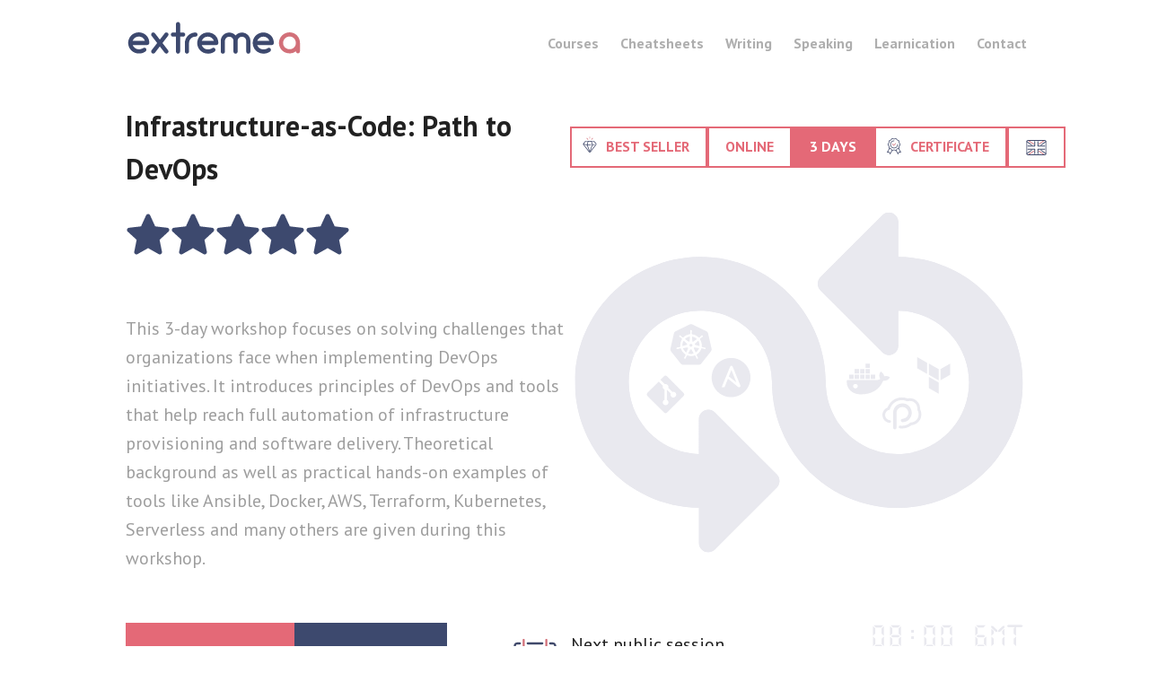

--- FILE ---
content_type: text/html
request_url: https://extremeautomation.io/courses/devops-masterclass/
body_size: 23065
content:
<!DOCTYPE html><html class="scroll-smooth" lang="en"><head><meta charSet="utf-8"/><meta http-equiv="x-ua-compatible" content="ie=edge"/><meta name="viewport" content="width=device-width, initial-scale=1, shrink-to-fit=no"/><meta name="generator" content="Gatsby 4.25.9"/><meta data-react-helmet="true" name="description" content="DevOps Master Class is a comprehensive course that will teach you the fundamentals of DevOps. We&#x27;ll show you how to apply DevOps principles, tools, and practices on real-world projects."/><meta data-react-helmet="true" property="og:title" content="Learn DevOps Principles and Tools"/><meta data-react-helmet="true" property="og:description" content="DevOps Master Class is a comprehensive course that will teach you the fundamentals of DevOps. We&#x27;ll show you how to apply DevOps principles, tools, and practices on real-world projects."/><meta data-react-helmet="true" property="og:type" content="website"/><meta data-react-helmet="true" name="twitter:card" content="summary"/><meta data-react-helmet="true" name="twitter:creator" content="codingandrey"/><meta data-react-helmet="true" name="twitter:title" content="Learn DevOps Principles and Tools"/><meta data-react-helmet="true" name="twitter:description" content="DevOps Master Class is a comprehensive course that will teach you the fundamentals of DevOps. We&#x27;ll show you how to apply DevOps principles, tools, and practices on real-world projects."/><meta data-react-helmet="true" name="keywords" content="devops, devops master class"/><meta name="theme-color" content="#663399"/><link data-identity="gatsby-global-css" href="/styles.5aab35df21b27f386f5f.css" rel="stylesheet" type="text/css"/><title data-react-helmet="true">Learn DevOps Principles and Tools</title><link data-react-helmet="true" rel="preconnect" href="https://fonts.googleapis.com"/><link data-react-helmet="true" rel="preconnect" href="https://fonts.gstatic.com" crossorigin=""/><link data-react-helmet="true" rel="stylesheet" href="https://fonts.googleapis.com/css2?family=PT+Sans:ital,wght@0,300;0,400;0,500;0,700;1,400&amp;display=swap"/><script data-react-helmet="true" dataDomain="extremeautomation.io" src="https://plausible.io/js/script.outbound-links.file-downloads.js" defer=""></script><style>.gatsby-image-wrapper{position:relative;overflow:hidden}.gatsby-image-wrapper picture.object-fit-polyfill{position:static!important}.gatsby-image-wrapper img{bottom:0;height:100%;left:0;margin:0;max-width:none;padding:0;position:absolute;right:0;top:0;width:100%;object-fit:cover}.gatsby-image-wrapper [data-main-image]{opacity:0;transform:translateZ(0);transition:opacity .25s linear;will-change:opacity}.gatsby-image-wrapper-constrained{display:inline-block;vertical-align:top}</style><noscript><style>.gatsby-image-wrapper noscript [data-main-image]{opacity:1!important}.gatsby-image-wrapper [data-placeholder-image]{opacity:0!important}</style></noscript><script type="module">const e="undefined"!=typeof HTMLImageElement&&"loading"in HTMLImageElement.prototype;e&&document.body.addEventListener("load",(function(e){const t=e.target;if(void 0===t.dataset.mainImage)return;if(void 0===t.dataset.gatsbyImageSsr)return;let a=null,n=t;for(;null===a&&n;)void 0!==n.parentNode.dataset.gatsbyImageWrapper&&(a=n.parentNode),n=n.parentNode;const o=a.querySelector("[data-placeholder-image]"),r=new Image;r.src=t.currentSrc,r.decode().catch((()=>{})).then((()=>{t.style.opacity=1,o&&(o.style.opacity=0,o.style.transition="opacity 500ms linear")}))}),!0);</script><style type="text/css">
    .anchor.before {
      position: absolute;
      top: 0;
      left: 0;
      transform: translateX(-100%);
      padding-right: 4px;
    }
    .anchor.after {
      display: inline-block;
      padding-left: 4px;
    }
    h1 .anchor svg,
    h2 .anchor svg,
    h3 .anchor svg,
    h4 .anchor svg,
    h5 .anchor svg,
    h6 .anchor svg {
      visibility: hidden;
    }
    h1:hover .anchor svg,
    h2:hover .anchor svg,
    h3:hover .anchor svg,
    h4:hover .anchor svg,
    h5:hover .anchor svg,
    h6:hover .anchor svg,
    h1 .anchor:focus svg,
    h2 .anchor:focus svg,
    h3 .anchor:focus svg,
    h4 .anchor:focus svg,
    h5 .anchor:focus svg,
    h6 .anchor:focus svg {
      visibility: visible;
    }
  </style><script>
    document.addEventListener("DOMContentLoaded", function(event) {
      var hash = window.decodeURI(location.hash.replace('#', ''))
      if (hash !== '') {
        var element = document.getElementById(hash)
        if (element) {
          var scrollTop = window.pageYOffset || document.documentElement.scrollTop || document.body.scrollTop
          var clientTop = document.documentElement.clientTop || document.body.clientTop || 0
          var offset = element.getBoundingClientRect().top + scrollTop - clientTop
          // Wait for the browser to finish rendering before scrolling.
          setTimeout((function() {
            window.scrollTo(0, offset - 0)
          }), 0)
        }
      }
    })
  </script><link rel="icon" href="/favicon-32x32.png?v=e226ef0703e1aac7272d0c27d8180ac9" type="image/png"/><link rel="manifest" href="/manifest.webmanifest" crossorigin="anonymous"/><link rel="apple-touch-icon" sizes="48x48" href="/icons/icon-48x48.png?v=e226ef0703e1aac7272d0c27d8180ac9"/><link rel="apple-touch-icon" sizes="72x72" href="/icons/icon-72x72.png?v=e226ef0703e1aac7272d0c27d8180ac9"/><link rel="apple-touch-icon" sizes="96x96" href="/icons/icon-96x96.png?v=e226ef0703e1aac7272d0c27d8180ac9"/><link rel="apple-touch-icon" sizes="144x144" href="/icons/icon-144x144.png?v=e226ef0703e1aac7272d0c27d8180ac9"/><link rel="apple-touch-icon" sizes="192x192" href="/icons/icon-192x192.png?v=e226ef0703e1aac7272d0c27d8180ac9"/><link rel="apple-touch-icon" sizes="256x256" href="/icons/icon-256x256.png?v=e226ef0703e1aac7272d0c27d8180ac9"/><link rel="apple-touch-icon" sizes="384x384" href="/icons/icon-384x384.png?v=e226ef0703e1aac7272d0c27d8180ac9"/><link rel="apple-touch-icon" sizes="512x512" href="/icons/icon-512x512.png?v=e226ef0703e1aac7272d0c27d8180ac9"/><link rel="sitemap" type="application/xml" href="/sitemap/sitemap-index.xml"/></head><body class="overflow-x-hidden font-sans text-base bg-white text-neutral-400"><div id="___gatsby"><div style="outline:none" tabindex="-1" id="gatsby-focus-wrapper"><script type="text/javascript">
        _linkedin_partner_id = "6252721";
        window._linkedin_data_partner_ids = window._linkedin_data_partner_ids || [];
        window._linkedin_data_partner_ids.push(_linkedin_partner_id);
      </script><script type="text/javascript">
        (function(l) {
          if (!l){window.lintrk = function (a, b) { window.lintrk.q.push([a, b]) };
          window.lintrk.q=[]}
          var s = document.getElementsByTagName("script")[0];
          var b = document.createElement("script");
          b.type = "text/javascript";b.async = true;
          b.src = "https://snap.licdn.com/li.lms-analytics/insight.min.js";
          s.parentNode.insertBefore(b, s);})(window.lintrk);
      </script><a class="sr-only" href="#main-content">Skip to content</a><header id="top" class="container"><div class="flex items-center justify-between pt-6 md:-mr-4"><div class="flex items-center gap-10 md:w-full md:justify-between"><a href="/" class="relative z-50 w-40 lg:w-auto"><img class="md:w-full" src="[data-uri]" alt="logo" width="80" loading="lazy"/></a><nav id="primary-nav" class="fixed inset-0 z-40 text-2xl font-bold duration-200 ease-in-out translate-x-full bg-white pt-28 md:static md:transform-none md:pt-0 md:text-base"><div class="flex flex-col md:flex-row relative"><a class="py-5 px-11 text-gray-400 hover:bg-rose-500/5 hover:text-rose-500 md:py-1.5 md:px-3" href="/courses/">Courses</a><a class="py-5 px-11 text-gray-400 hover:bg-rose-500/5 hover:text-rose-500 md:py-1.5 md:px-3" href="/cheatsheets/">Cheatsheets</a><a href="https://insights.extremeautomation.io/" class="py-5 px-11 text-gray-400 hover:bg-rose-500/5 hover:text-rose-500 md:py-1.5 md:px-3">Writing</a><a class="py-5 px-11 text-gray-400 hover:bg-rose-500/5 hover:text-rose-500 md:py-1.5 md:px-3" href="/speaking/">Speaking</a><a class="py-5 px-11 text-gray-400 hover:bg-rose-500/5 hover:text-rose-500 md:py-1.5 md:px-3" href="/learnication/">Learnication</a><a class="py-5 px-11 text-gray-400 hover:bg-rose-500/5 hover:text-rose-500 md:py-1.5 md:px-3" href="/contact">Contact</a></div></nav></div><button aria-label="toggle menu" aria-controls="primary-nav" class="hamburger z-100 md:hidden"><svg class="w-4 h-4 hamburger-open" width="16" height="14" fill="none" xmlns="http://www.w3.org/2000/svg"><path fill="#212121" d="M0 0h16v2H0zM0 6h16v2H0zM0 12h16v2H0z"></path></svg><svg class="hidden w-4 h-4 hamburger-close" width="14" height="14" fill="none" xmlns="http://www.w3.org/2000/svg"><path d="m7 5.586 4.95-4.95 1.414 1.414L8.414 7l4.95 4.95-1.414 1.414L7 8.414l-4.95 4.95L.636 11.95 5.586 7 .636 2.05 2.05.636 7 5.586Z" fill="#212121" fill-opacity=".35"></path></svg></button></div></header><main id="main-content" class="container mt-2 md:mt-11"><section class="pb-22"><div class="flex flex-col gap-2 xl:flex-row xl:items-center xl:gap-9"><a id="top"><h1 class="flex-none mt-10 md:text-3xl md:mt-3 xl:mt-0">Infrastructure-as-Code: Path to DevOps</h1></a><span class="hidden md:flex md:flex-row md:gap-2"><div class="flex-none border-2 border-rose-400 px-4.5 py-2 font-bold uppercase text-rose-400 duration-200 hover:bg-rose-400 hover:text-white"><img src="/static/d91731edc02802fe3f8766316676daaa/xa-gem.svg" height="20" width="20" alt="gem" class="inline -ml-2 mr-2 -mt-2" loading="lazy"/>BEST SELLER</div><div class="flex-none border-2 border-rose-400 px-4.5 py-2 font-bold uppercase text-rose-400 duration-200 hover:bg-rose-400 hover:text-white">Online</div><div class="flex-none border-2 border-rose-400 bg-rose-400 px-4.5 py-2 font-bold uppercase duration-200 text-white">3 days</div><div class="flex-none border-2 border-rose-400 px-4.5 py-2 font-bold uppercase text-rose-400 duration-200 hover:bg-rose-400 hover:text-white"><img src="/static/fb20eea0b56d87824986bf4dd6c01a7a/xa-certificate.svg" height="20" width="20" alt="certificate" class="inline -ml-2 mr-2 -mt-1" loading="lazy"/>certificate</div><div class="flex-none border-2 border-rose-400 px-4.5 py-2 font-bold uppercase text-rose-400 duration-200 hover:bg-rose-400 hover:text-white"><img src="/static/5efd3e8b6d94e05de62fb3851769edf9/xa-uk-flag.svg" height="25" width="25" alt="English" class="inline" loading="lazy"/></div></span></div><div class="flex flex-col mt-6 gap-11 lg:flex-row"><div class="lg:flex-1"><span class="flex items-center gap-x-3"><img src="[data-uri]" alt="*" width="50" height="50"/><img src="[data-uri]" alt="*" width="50" height="50"/><img src="[data-uri]" alt="*" width="50" height="50"/><img src="[data-uri]" alt="*" width="50" height="50"/><img src="[data-uri]" alt="*" width="50" height="50"/></span><p class="mt-16">
This 3-day workshop focuses on solving challenges that organizations face when implementing 
DevOps initiatives. It introduces principles of DevOps and tools that help reach full 
automation of infrastructure provisioning and software delivery. Theoretical background 
as well as practical hands-on examples of tools like Ansible, Docker, AWS, Terraform, 
Kubernetes, Serverless and many others are given during this workshop.
</p></div><div class="lg:max-w-lg lg:flex-1"><img class="mx-auto" src="/static/6b78a9054778ddbd160eda1832b3dcec/devops.svg" alt="course logo" width="574" height="436" loading="lazy"/></div></div><div class="flex flex-col items-center justify-center mt-13 gap-1 md:flex-row md:flex-wrap xl:justify-between"><span class="flex flex-col w-full gap-9 md:flex-row xl:w-auto"><a class="flex max-h-22.5 flex-1 items-center justify-center bg-rose-400 p-9 text-2xl font-bold uppercase text-white duration-200 hover:bg-rose-500 xl:flex-none" href="#pricing">Book Now</a><a class="flex max-h-22.5 flex-1 items-center justify-center bg-sky-900 p-9 text-base font-bold uppercase text-white duration-200 hover:bg-sky-900" href="#calendar">Check Dates</a></span><a href="#calendar"><span class="flex items-center gap-x-2 text-neutral-800 sm:mt-4 md:mt-6 lg:mt-0 md:-ml-12 xl:ml-0"><img src="/static/f4cdb966e9afc6117d78137d89935129/xa-calendar.svg" height="64" width="64" alt="calendar" class="inline-block mr-2" loading="lazy"/><span class="flex flex-col leading-none"><span class="text-xl">Next public session</span><span class="text-4.5xl font-bold">9.3.2026</span></span></span></a><span class="flex items-center gap-x-2 -ml-8 md:ml-6 sm:mt-4 md:mt-6 lg:mt-0 md:-mb-4"><img src="/static/d1382513dd194942eaffb3e64c227c41/xa-clock.svg" height="64" width="64" alt="clock" class="inline-block mr-2" loading="lazy"/><span class="flex flex-col gap-y-1 font-digital text-neutral-800"><span class="text-2xl text-gray-200">08:00 GMT</span><span class="text-2xl">09:00 CET</span><span class="text-2xl text-gray-200">10:00 EET</span></span></span></div></section><div class="bg-gray-100 fullbleed"><section class="text-black container-alt pt-13 pb-25"><h2 class="text-3xl text-center capitalize mb-20"><a id="outline">What&#x27;s Inside</a></h2><div class="md:ml-[1.8rem] lg:ml-[3.8rem] xl:ml-0"><article><h3 class="flex items-center mt-8 text-2xl gap-x-12 md:mt-3"><img class="hidden md:block" alt="O" width="50" height="50" src="[data-uri]"/> <!-- -->Day 1</h3><ul class="mt-3 space-y-6 pt-4.5 pb-5 text-xl md:ml-5.5 md:border-l-6 md:border-stone-300 md:pl-17.5 xl:w-[calc(100%+32px)] "><li><strong>Introduction to DevOps</strong>, infrastructure as code, immutable infrastructure, idempotence principle, delivery pipelines, GitOps</li><li><strong>Managing virtual/cloud resources with IaC</strong>, tooling overview, building first infrastructure configuration pipeline with Terraform</li><li>Managing multi-cloud/multi-data-center resources with <strong>Terraform and Terraform modules</strong></li><li>Integrating with classic <strong>server provisioning</strong> tools like Ansible</li><li><strong>Dynamic inventories, network management,</strong> building complex infrastructure delivery pipelines, organizing teamwork</li></ul></article><article><h3 class="flex items-center mt-8 text-2xl gap-x-12 md:mt-3"><img class="hidden md:block" alt="O" width="50" height="50" src="[data-uri]"/> <!-- -->Day 2</h3><ul class="mt-3 space-y-6 pt-4.5 pb-5 text-xl md:ml-5.5 md:border-l-6 md:border-stone-300 md:pl-17.5 xl:w-[calc(100%+32px)] "><li>Managing base machine images with Packer</li><li>Introduction to <strong>containers</strong> and container management</li><li>Building/publishing images, running containers with <strong>Docker</strong></li><li>Implementing complex use cases with <strong>Docker Compose</strong></li><li>Using <strong>Kubernetes</strong> to run container workloads</li><li>Using <strong>Helm charts</strong> and Kubernetes operators</li><li>Leveraging service mesh features with Linkerd</li></ul></article><article><h3 class="flex items-center mt-8 text-2xl gap-x-12 md:mt-3"><img class="hidden md:block" alt="O" width="50" height="50" src="[data-uri]"/> <!-- -->Day 3</h3><ul class="mt-3 space-y-6 pt-4.5 pb-5 text-xl md:ml-5.5 md:border-l-6 md:border-stone-300 md:pl-17.5 xl:w-[calc(100%+32px)] "><li>Introduction to observability: <strong>logs, metrics, traces</strong></li><li>Configuring <strong>Prometheus jobs and exporters</strong>, creating Grafana data sources and dashboards</li><li><strong>DevSecOps</strong>: integrating linters, security policy checkers, vulnerability scanners</li><li>Leveraging managed <strong>FaaS: OpenFaaS, Chalice, Serverless</strong></li><li>Implementing a chat bot for Slack for <strong>effective ChatOps</strong></li><li>Introduction to <strong>chaos engineering</strong></li></ul></article></div></section></div><section class="container space-y-9"><div class="pb-24 fullbleed bg-sky-900 pt-13"><a id="audience"><h2 class="text-center text-white capitalize">Who&#x27;s This For</h2></a><article class="flex flex-col items-center gap-4 mx-auto text-center mt-9 max-w-[55.5rem] md:flex-row md:text-left"><div class="grid flex-none -mt-4 place-content-center"><img src="/static/781c415bf57f3aa81152d401b5006ad4/xa-target-light.svg" height="100" width="100" alt="target-light" class="inline-block mr-2" loading="lazy"/></div><p class="text-white capitalize">Developers, Software Architects, System Administrators, DevOps Engineers, Cloud Engineers, Infrastructure Engineers, Technical Project Managers<!-- -->.</p></article></div></section><section class="pt-20 pb-24"><a id="goodies"></a><h2 class="text-center capitalize">What You Get</h2><div class="mx-auto mt-14 max-w-220 space-y-9"><article class="flex flex-col items-center gap-4 text-center md:flex-row md:pl-4 lg:pl-2.5 md:gap-8 md:text-left"><div class="grid flex-none w-20 h-20 -mt-4 place-content-center"><img src="/static/d91731edc02802fe3f8766316676daaa/xa-gem.svg" height="80" width="80" alt="gem" class="inline-block mr-2" loading="lazy"/></div><p class="text-black"><strong>Unique content</strong> - real-life use cases, modern infrastructure, 
CI/CD/GitOps principles shown in practice.
</p></article><article class="flex flex-col items-center gap-4 text-center md:flex-row md:pl-4 lg:pl-2.5 md:gap-8 md:text-left"><div class="grid flex-none w-20 h-20 -mt-4 place-content-center"><img src="/static/fb20eea0b56d87824986bf4dd6c01a7a/xa-certificate.svg" height="80" width="80" alt="certificate" class="inline-block mr-2" loading="lazy"/></div><p class="text-black"><strong>Certificate</strong> of attendance - you will get a shareable online certificate.
</p></article><article class="flex flex-col items-center gap-4 text-center md:flex-row md:pl-4 lg:pl-2.5 md:gap-8 md:text-left"><div class="grid flex-none w-20 h-20 -mt-4 place-content-center"><img src="/static/b9ae459bd3f61c6ab546ffdd28abfb5c/xa-exam.svg" height="80" width="80" alt="exam" class="inline-block mr-2" loading="lazy"/></div><p class="text-black"><strong>Exam</strong> after the course - you may pass an optional 1-hour exam and 
get your score printed on the certificate.
</p></article><article class="flex flex-col items-center gap-4 text-center md:flex-row md:pl-4 lg:pl-2.5 md:gap-8 md:text-left"><div class="grid flex-none w-20 h-20 -mt-4 place-content-center"><img src="/static/a0d52434dd746cab4343d43f2cf72375/xa-video-call.svg" height="80" width="80" alt="video-call" class="inline-block mr-2" loading="lazy"/></div><p class="text-black">Workshop happens <strong>online</strong> - join from the convenience of your office or home.
</p></article><article class="flex flex-col items-center gap-4 text-center md:flex-row md:pl-4 lg:pl-2.5 md:gap-8 md:text-left"><div class="grid flex-none w-20 h-20 -mt-4 place-content-center"><img src="/static/5bf375a31ef330ff7f432b1f2724f685/xa-video-recording.svg" height="80" width="80" alt="video-recording" class="inline-block mr-2" loading="lazy"/></div><p class="text-black"><strong>Video recordings</strong> will be available after the course - you can revisit some topics later.
</p></article><article class="flex flex-col items-center gap-4 text-center md:flex-row md:pl-4 lg:pl-2.5 md:gap-8 md:text-left"><div class="grid flex-none w-20 h-20 -mt-4 place-content-center"><img src="/static/39c04d4f73b5d0a0b838411b580c3643/xa-live.svg" height="80" width="80" alt="live" class="inline-block mr-2" loading="lazy"/></div><p class="text-black"><strong>Live and interactive</strong> - you can ask questions in the chat or over audio and 
get live clarifications.
</p></article><article class="flex flex-col items-center gap-4 text-center md:flex-row md:pl-4 lg:pl-2.5 md:gap-8 md:text-left"><div class="grid flex-none w-20 h-20 -mt-4 place-content-center"><img src="/static/f5b9d174e9456f37693a2620ee8e27d6/xa-qa.svg" height="80" width="80" alt="qa" class="inline-block mr-2" loading="lazy"/></div><p class="text-black"><strong>Q&A session</strong> in the end of each day - you will to get answers to more 
complex questions in a 1-hour long Q&A session.
</p></article><article class="flex flex-col items-center gap-4 text-center md:flex-row md:pl-4 lg:pl-2.5 md:gap-8 md:text-left"><div class="grid flex-none w-20 h-20 -mt-4 place-content-center"><img src="/static/27da8c410871ae0255b23b203fb98ed2/xa-quiz.svg" height="80" width="80" alt="quiz" class="inline-block mr-2" loading="lazy"/></div><p class="text-black"><strong>Quizzes and polls</strong> during the course - learning should be fun!
</p></article><article class="flex flex-col items-center gap-4 text-center md:flex-row md:pl-4 lg:pl-2.5 md:gap-8 md:text-left"><div class="grid flex-none w-20 h-20 -mt-4 place-content-center"><img src="/static/966e90ddab85bdb433935f835be50ca3/xa-cloud-lab.svg" height="80" width="80" alt="cloud-lab" class="inline-block mr-2" loading="lazy"/></div><p class="text-black"><strong>Practical exercises</strong> with solutions - lots of simple and not-so-simple 
tasks to practice with during the course; Solutions will be provided afterwards.
</p></article><article class="flex flex-col items-center gap-4 text-center md:flex-row md:pl-4 lg:pl-2.5 md:gap-8 md:text-left"><div class="grid flex-none w-20 h-20 -mt-4 place-content-center"><img src="/static/9dc1b22654e63e5133fef5ba4ae2551d/xa-home.svg" height="80" width="80" alt="home" class="inline-block mr-2" loading="lazy"/></div><p class="text-black">Additional <strong>home work</strong> - for those who want to practice more after the course;
Homework will be reviewed and supplemented by constructive feedback.
</p></article><article class="flex flex-col items-center gap-4 text-center md:flex-row md:pl-4 lg:pl-2.5 md:gap-8 md:text-left"><div class="grid flex-none w-20 h-20 -mt-4 place-content-center"><img src="/static/0e5d9f0e18a4352a2661ac9a6217450d/xa-email.svg" height="80" width="80" alt="email" class="inline-block mr-2" loading="lazy"/></div><p class="text-black">Lifetime <strong>e-mail support</strong> - you can get answers on anything related to the
course content as well as advice based on your company specific situation.
</p></article></div></section><div class="bg-gray-100 fullbleed pt-11 pb-22"><section class="container"><h2 class="text-center">All Materials Are Included</h2><p class="text-center">Slides, code, snippets, cheatsheets etc.</p><img class="mx-auto mt-16" src="/images/materials.png" alt="materials" srcSet="/images/materials@2x.png 2x" width="956" height="641"/></section></div><div class="pt-8 bg-gray-100 fullbleed mt-27 pb-22"><section class="container"><h2 class="text-center capitalize"><a id="testimonials">What People Say</a></h2><div class="mt-16 space-y-19"><article class="flex flex-col items-center gap-4 text-center md:flex-row md:gap-[2.4rem] md:text-left"><img class="rounded-full shadow-md" src="/images/testimonials/natalja-vasnevskaja@2x.jpg" alt="Natalja V." width="100" height="100" loading="lazy"/><div class="w-full text-black max-w-242"><blockquote class="italic">It&#x27;s very, very good and huge work, Andrey! I think it was most useful training for
me that I ever had. Thank you!
</blockquote><div class="flex flex-col items-center gap-2 mt-5 md:items-start lg:flex-row lg:items-center lg:justify-between"><span class="text-xl font-bold"><span class="text-rose-400">Natalja V.</span> - <span class="capitalize">DevOps Engineer / Product Owner</span></span><span class="flex gap-x-1.5 mt-2 lg:mt-0"><img src="[data-uri]" alt="*" width="26" height="26"/><img src="[data-uri]" alt="*" width="26" height="26"/><img src="[data-uri]" alt="*" width="26" height="26"/><img src="[data-uri]" alt="*" width="26" height="26"/><img src="[data-uri]" alt="*" width="26" height="26"/></span></div></div></article><article class="flex flex-col items-center gap-4 text-center md:flex-row md:gap-[2.4rem] md:text-left"><img class="rounded-full shadow-md" src="/images/testimonials/siim-aus@2x.jpg" alt="Siim A." width="100" height="100" loading="lazy"/><div class="w-full text-black max-w-242"><blockquote class="italic">Excellent webinar, its hard to make virtual webinar this long this focused.
</blockquote><div class="flex flex-col items-center gap-2 mt-5 md:items-start lg:flex-row lg:items-center lg:justify-between"><span class="text-xl font-bold"><span class="text-rose-400">Siim A.</span> - <span class="capitalize">DevOps Engineer</span></span><span class="flex gap-x-1.5 mt-2 lg:mt-0"><img src="[data-uri]" alt="*" width="26" height="26"/><img src="[data-uri]" alt="*" width="26" height="26"/><img src="[data-uri]" alt="*" width="26" height="26"/><img src="[data-uri]" alt="*" width="26" height="26"/><img src="[data-uri]" alt="*" width="26" height="26"/></span></div></div></article><article class="flex flex-col items-center gap-4 text-center md:flex-row md:gap-[2.4rem] md:text-left"><img class="rounded-full shadow-md" src="/images/testimonials/timo-triisa@2x.jpg" alt="Timo T." width="100" height="100" loading="lazy"/><div class="w-full text-black max-w-242"><blockquote class="italic">It was massive amount of knowledge shared during 3 days. I alone could have figured
it out maybe in a year. Thanks for your time!
</blockquote><div class="flex flex-col items-center gap-2 mt-5 md:items-start lg:flex-row lg:items-center lg:justify-between"><span class="text-xl font-bold"><span class="text-rose-400">Timo T.</span> - <span class="capitalize">Lead Software Architect</span></span><span class="flex gap-x-1.5 mt-2 lg:mt-0"><img src="[data-uri]" alt="*" width="26" height="26"/><img src="[data-uri]" alt="*" width="26" height="26"/><img src="[data-uri]" alt="*" width="26" height="26"/><img src="[data-uri]" alt="*" width="26" height="26"/><img src="[data-uri]" alt="*" width="26" height="26"/></span></div></div></article><article class="flex flex-col items-center gap-4 text-center md:flex-row md:gap-[2.4rem] md:text-left"><img class="rounded-full shadow-md" src="/images/testimonials/noel-hermann@2x.jpg" alt="Noel H." width="100" height="100" loading="lazy"/><div class="w-full text-black max-w-242"><blockquote class="italic">Very well done in such a short time. Impressive!
</blockquote><div class="flex flex-col items-center gap-2 mt-5 md:items-start lg:flex-row lg:items-center lg:justify-between"><span class="text-xl font-bold"><span class="text-rose-400">Noel H.</span> - <span class="capitalize">DevOps Consultant</span></span><span class="flex gap-x-1.5 mt-2 lg:mt-0"><img src="[data-uri]" alt="*" width="26" height="26"/><img src="[data-uri]" alt="*" width="26" height="26"/><img src="[data-uri]" alt="*" width="26" height="26"/><img src="[data-uri]" alt="*" width="26" height="26"/><img src="[data-uri]" alt="*" width="26" height="26"/></span></div></div></article><article class="flex flex-col items-center gap-4 text-center md:flex-row md:gap-[2.4rem] md:text-left"><img class="rounded-full shadow-md" src="/images/testimonials/iuliana-nedelcu@2x.jpg" alt="Iuliana N." width="100" height="100" loading="lazy"/><div class="w-full text-black max-w-242"><blockquote class="italic">I think the agenda covers the most important tools used for automation. I liked the
format, keep it like this!
</blockquote><div class="flex flex-col items-center gap-2 mt-5 md:items-start lg:flex-row lg:items-center lg:justify-between"><span class="text-xl font-bold"><span class="text-rose-400">Iuliana N.</span> - <span class="capitalize">Cloud Delivery Engineer</span></span><span class="flex gap-x-1.5 mt-2 lg:mt-0"><img src="[data-uri]" alt="*" width="26" height="26"/><img src="[data-uri]" alt="*" width="26" height="26"/><img src="[data-uri]" alt="*" width="26" height="26"/><img src="[data-uri]" alt="*" width="26" height="26"/><img src="[data-uri]" alt="*" width="26" height="26"/></span></div></div></article><article class="flex flex-col items-center gap-4 text-center md:flex-row md:gap-[2.4rem] md:text-left"><img class="rounded-full shadow-md" src="/images/testimonials/priit-peedosk@2x.jpg" alt="Priit P." width="100" height="100" loading="lazy"/><div class="w-full text-black max-w-242"><blockquote class="italic">You are a very good trainer. The whole course was easy to follow and you were always
helpful to solve our problems or if we got stuck at some point.
</blockquote><div class="flex flex-col items-center gap-2 mt-5 md:items-start lg:flex-row lg:items-center lg:justify-between"><span class="text-xl font-bold"><span class="text-rose-400">Priit P.</span> - <span class="capitalize">Service/System Administrator</span></span><span class="flex gap-x-1.5 mt-2 lg:mt-0"><img src="[data-uri]" alt="*" width="26" height="26"/><img src="[data-uri]" alt="*" width="26" height="26"/><img src="[data-uri]" alt="*" width="26" height="26"/><img src="[data-uri]" alt="*" width="26" height="26"/><img src="[data-uri]" alt="*" width="26" height="26"/></span></div></div></article></div></section></div><div class="pt-8 bg-gray-100 fullbleed mt-27 pb-22"><section class="container mt-14"><h2 class="text-center">How it Happened</h2><div class="grid mt-16 justify-items-center gap-y-6 md:gap-x-13 md:gap-y-10 md:grid-cols-2 max-w-[880px] mx-auto"><figure><img src="/images/tallinn-2019.jpg" alt="Tallinn, 2019" srcSet="/images/tallinn-2019@2x.jpg 2x"/><figcaption class="mt-1.5 text-black">Tallinn, 2019</figcaption></figure><figure><img src="/images/london-2019.jpg" alt="London, 2019" srcSet="/images/london-2019@2x.jpg 2x"/><figcaption class="mt-1.5 text-black">London, 2019</figcaption></figure><figure><img src="/images/bucharest-2018.jpg" alt="Bucharest, 2018" srcSet="/images/bucharest-2018@2x.jpg 2x"/><figcaption class="mt-1.5 text-black">Bucharest, 2018</figcaption></figure><figure><img src="/images/riga-2017.jpg" alt="Riga, 2017" srcSet="/images/riga-2017@2x.jpg 2x"/><figcaption class="mt-1.5 text-black">Riga, 2017</figcaption></figure></div></section></div><div class="fullbleed mt-36 bg-sky-900 lg:overflow-hidden"><section class="container md:grid md:grid-cols-9 md:gap-x-20 md:pl-0 lg:gap-x-28 xl:gap-x-8"><div class="relative h-full fullbleed md:fullbleed-none md:col-span-4 md:col-start-1 md:row-start-1"><img class="object-cover w-full h-full mt-16 md:absolute md:inset-0 md:mt-0" src="/images/andrey-adamovich-02.jpg" alt="Andrey Adamovich" srcSet="/images/andrey-adamovich-02@2x.jpg 2x" width="375" height="307" loading="lazy"/></div><div class="grid pt-16 pb-20 text-center justify-items-center md:col-span-5 md:col-start-5 md:row-start-1 xl:col-span-4 xl:col-start-6 xl:pt-25 xl:pb-22 md:text-left md:justify-items-start"><h2 class="flex flex-col gap-x-2.5 text-3xl capitalize text-white md:flex-row items-center"><img src="/static/29c6491c98674909c5dd92489eb4c66f/xa-trainer-light.svg" height="40" width="40" alt="trainer-light" class="inline-block mr-2" loading="lazy"/>About the trainer</h2><p class="mt-7 text-white/60">Andrey works as a free-lance DevOps consultant offering his expertise in implementing DevOps initiatives, selecting automation tooling, switching to infrastructure-as-code and immutable infrastructure and constructing software delivery pipelines.</p><a class="font-bold text-white uppercase duration-200 border-2 border-white mt-9 px-14 py-7 hover:bg-white hover:text-sky-900" href="/contact/">Ask a question</a></div></section></div><section class="mt-40 bg-gray-100 fullbleed overflow-x-clip"><a id="calendar"></a><h2 class="text-3xl text-center capitalize pt-10">When Does it Happen</h2><div class="container relative pt-7 pb-16"><div class="relative flex flex-wrap mt-9 items-center gap-1 md:gap-x-3.5"><img src="/static/f4cdb966e9afc6117d78137d89935129/xa-calendar.svg" height="60" width="60" alt="calendar" class="inline-block mr-2" loading="lazy"/><del class="text-neutral-800/30 text-xl font-bold md:text-4.5xl">24-26 September, 2025</del><img src="[data-uri]" class="absolute right-0 scale-65 md:static md:scale-100" alt="sold out" width="112" height="104"/></div><div class="relative flex flex-wrap mt-9 items-center gap-1 md:gap-x-3.5"><img src="/static/f4cdb966e9afc6117d78137d89935129/xa-calendar.svg" height="60" width="60" alt="calendar" class="inline-block mr-2" loading="lazy"/><del class="text-neutral-800/30 text-xl font-bold md:text-4.5xl">15-17 December, 2025</del><img src="[data-uri]" class="absolute right-0 scale-65 md:static md:scale-100" alt="sold out" width="112" height="104"/></div><div class="relative flex flex-wrap mt-9 items-center gap-1 md:gap-x-3.5"><img src="/static/f4cdb966e9afc6117d78137d89935129/xa-calendar.svg" height="60" width="60" alt="calendar" class="inline-block mr-2" loading="lazy"/><del class="text-neutral-800/30 text-xl font-bold md:text-4.5xl">14-16 January, 2026</del><img src="[data-uri]" class="absolute right-0 scale-65 md:static md:scale-100" alt="sold out" width="112" height="104"/></div><div class="relative flex flex-wrap mt-9 items-center gap-1 md:gap-x-3.5"><img src="/static/f4cdb966e9afc6117d78137d89935129/xa-calendar.svg" height="60" width="60" alt="calendar" class="inline-block mr-2" loading="lazy"/><span class="text-neutral-800 text-xl font-bold md:text-4.5xl">09-11 March, 2026</span></div><svg class="hidden lg:absolute lg:-right-1/4 lg:top-[-7.3rem] lg:block xl:right-0 xl:top-[-7.3rem]" role="presentation" width="662" height="662" fill="none" xmlns="http://www.w3.org/2000/svg"><g clip-path="url(#a)" fill="#000" fill-opacity=".1"><path d="m256.858 586.546 313.891-140.129a46.877 46.877 0 0 0 23.695-61.912L479.792 127.684a46.874 46.874 0 0 0-61.912-23.694l-28.535 12.739-12.739-28.536-28.536 12.739 38.217 85.607 28.536-12.739-12.739-28.536 28.535-12.739a15.629 15.629 0 0 1 20.638 7.898l12.739 28.536-342.427 152.869-12.739-28.536a15.626 15.626 0 0 1 7.898-20.637l28.536-12.739 12.739 28.535 28.535-12.739-12.739-28.535 185.482-82.804-12.739-28.536-185.482 82.804-12.739-28.535-28.535 12.739 12.739 28.535-28.536 12.739a46.875 46.875 0 0 0-23.695 61.912l19.109 42.804a15.625 15.625 0 0 0 20.637 7.898l356.695-159.238 89.173 199.749a15.626 15.626 0 0 1-7.898 20.637l-313.891 140.13a15.629 15.629 0 0 1-20.638-7.898l-82.803-185.482-28.536 12.739 82.804 185.482a46.874 46.874 0 0 0 61.912 23.694Z"></path><path d="m204.118 353.421-28.535 12.739 12.739 28.535 28.535-12.739-12.739-28.535ZM289.725 315.203l-28.536 12.739 12.739 28.536 28.536-12.739-12.739-28.536ZM375.331 276.987l-28.535 12.739 12.739 28.535 28.536-12.739-12.74-28.535ZM460.938 238.769l-28.535 12.739 12.739 28.536 28.535-12.739-12.739-28.536ZM229.596 410.492l-28.535 12.739 12.739 28.536 28.535-12.74-12.739-28.535ZM315.203 372.275l-28.536 12.739 12.74 28.535 28.535-12.739-12.739-28.535ZM400.809 334.057l-28.535 12.739 12.739 28.536 28.536-12.739-12.74-28.536ZM486.416 295.841l-28.535 12.739 12.739 28.535 28.535-12.739-12.739-28.535ZM255.074 467.563l-28.535 12.739 12.739 28.536 28.535-12.739-12.739-28.536ZM340.681 429.346l-28.535 12.739 12.739 28.536 28.535-12.74-12.739-28.535ZM426.288 391.129l-28.536 12.739 12.739 28.535 28.536-12.739-12.739-28.535ZM511.894 352.911l-28.535 12.739 12.739 28.536 28.535-12.739-12.739-28.536Z"></path></g><defs><clipPath id="a"><path fill="#fff" transform="rotate(-24.057 480.57 100.43)" d="M0 0h500v500H0z"></path></clipPath></defs></svg></div></section><section class="max-w-[1114px] pt-24 text-black pb-32 xl:ml-auto"><h2 class="text-3xl text-center"><a id="pricing">Pricing</a></h2><div class="mt-16 gap-7 flex flex-col lg:flex-row lg:justify-between"><div class="grid w-full justify-items-center border-2 border-sky-900 pt-4 pb-9 text-center md:grid-cols-2 lg:max-w-87.5 lg:grid-cols-1"><div class="w-full py-5 text-3xl text-white bg-sky-900 md:col-span-full"><h3>Individual</h3></div><div class="grid"><del class="relative mt-8 text-[40px] font-bold text-neutral-300 no-underline"><img src="[data-uri]" class="absolute z-10 -translate-x-1/2 -translate-y-1/2 left-1/2 top-1/2" alt="discounted" width="87" height="53"/>1299<!-- -->€</del><span class="mt-9 text-6.5xl font-bold md:mt-4 lg:mt-9">1199<!-- -->€</span><span class="mt-1 text-xl">per attendee</span><span class="mt-1 text-xl">&nbsp;</span></div><a target="_blank" class="px-10 mt-12 text-2xl font-bold text-white uppercase duration-200 bg-rose-400 py-9 hover:bg-rose-500 md:self-end" href="https://nethunt.com/service/automation/forms/61eaef229d5fe3be2d7c709c">Book Now</a></div><div class="grid w-full justify-items-center border-2 border-sky-900 pt-4 pb-9 text-center md:grid-cols-2 lg:max-w-87.5 lg:grid-cols-1"><div class="w-full py-5 text-3xl text-white bg-sky-900 md:col-span-full"><h3>Team Player</h3></div><div class="grid"><del class="relative mt-8 text-[40px] font-bold text-neutral-300 no-underline"><img src="[data-uri]" class="absolute z-10 -translate-x-1/2 -translate-y-1/2 left-1/2 top-1/2" alt="discounted" width="87" height="53"/>1199<!-- -->€</del><span class="mt-9 text-6.5xl font-bold md:mt-4 lg:mt-9">1099<!-- -->€</span><span class="mt-1 text-xl">per attendee</span><span class="mt-1 text-xl">when registering <strong>3 and more</strong></span></div><a target="_blank" class="px-10 mt-12 text-2xl font-bold text-white uppercase duration-200 bg-rose-400 py-9 hover:bg-rose-500 md:self-end" href="https://nethunt.com/service/automation/forms/61eaef229d5fe3be2d7c709c">Book Now</a></div><div class="grid w-full justify-items-center border-2 border-sky-900 pt-4 pb-9 text-center md:grid-cols-2 lg:max-w-87.5 lg:grid-cols-1"><div class="w-full py-5 text-3xl text-white bg-sky-900 md:col-span-full"><h3>Company</h3></div><div class="grid"><del class="relative mt-8 text-[40px] font-bold text-neutral-300 no-underline"> </del><span class="mt-9 text-6.5xl font-bold md:mt-4 lg:mt-9">12000<!-- -->€</span><span class="mt-1 text-xl">per team</span><span class="mt-1 text-xl">of up to <strong>20 attendees</strong></span></div><a target="_blank" class="px-10 mt-12 text-2xl font-bold text-white uppercase duration-200 bg-rose-400 py-9 hover:bg-rose-500 md:self-end" href="https://nethunt.com/service/automation/forms/61eaef229d5fe3be2d7c709c">Book Now</a></div></div><div class="text-neutral-400 md:mt-4 md:flex md:justify-between"><p class="mt-4"><strong>VAT</strong> charges may apply.</p><p class="mt-4">All training courses are a subject to the <a href="/cancel/"><strong>cancellation</strong></a> policy.</p></div></section><section class="fullbleed sticky-section fixed h-screen top-0 left-0 pointer-events-none"><div class="container bg-sky-900 absolute w-full bottom-0 pt-5 pb-5 flex justify-between"><a class="pointer-events-auto flex max-h-22.5 flex-1 items-center justify-center bg-rose-400 p-9 text-2xl font-bold uppercase text-white duration-200 hover:bg-rose-500 xl:flex-none" href="#pricing">Book Now</a><a class="pointer-events-auto flex max-h-22.5 flex-1 items-center justify-center bg-rose-400 p-9 text-2xl font-bold uppercase text-white duration-200 hover:bg-rose-500 xl:flex-none" href="/contact">Ask a question</a></div></section><div class="mb-20"><img class="mx-auto" src="/static/6b78a9054778ddbd160eda1832b3dcec/devops.svg" alt="course logo" width="574" height="436" loading="lazy"/></div></main><footer class="px-4 pt-12 pb-4 text-white bg-neutral-900 md:pb-12"><div class="container flex flex-col justify-between md:flex-row"><div class="flex flex-col gap-3.5"><span class="flex items-center gap-8"><a href="https://www.linkedin.com/in/andreyadamovich/" class="grid -mt-1" title="LinkedIn"><img class="z-10 duration-200 opacity-0 grid-area-full hover:opacity-100" src="[data-uri]" alt="LI" width="29" height="30"/><img class="opacity-100 grid-area-full hover:opacity-0" src="[data-uri]" alt="li" width="29" height="30"/></a><a href="https://twitter.com/codingandrey" class="grid" title="Twitter"><img class="z-10 duration-200 opacity-0 grid-area-full hover:opacity-100" src="[data-uri]" alt="TW" width="30" height="22"/><img class="opacity-100 grid-area-full hover:opacity-0" src="[data-uri]" alt="tw" width="30" height="22"/></a><a href="https://stackoverflow.com/users/162792/andrey-adamovich" class="grid" title="Stack Overflow"><img class="z-10 duration-200 opacity-0 grid-area-full hover:opacity-100" src="[data-uri]" alt="SO" width="22" height="27"/><img class="opacity-100 grid-area-full hover:opacity-0" src="[data-uri]" alt="so" width="22" height="27"/></a><a href="https://github.com/aadamovich" class="grid" title="GitHub"><img class="z-10 duration-200 opacity-0 grid-area-full hover:opacity-100" src="[data-uri]" alt="GH" width="23" height="29"/><img class="opacity-100 grid-area-full hover:opacity-0" src="[data-uri]" alt="gh" width="23" height="29"/></a></span></div><div class="mt-11 flex flex-col gap-3.5 md:mt-0"><span class="text-xs font-light lowercase text-white"><a href="/cdn-cgi/l/email-protection#0a626f6666654a6f727e786f676f6b7f7e65676b7e636564246365" target="_blank" rel="noopener"><img src="/static/33579369d58918ff978ee264f1081fda/xa-email-white.svg" height="28" width="28" alt="email-white" class="inline-block mr-1 -mt-1" loading="lazy"/> <!-- --><span class="__cf_email__" data-cfemail="90f8f5fcfcffd0f5e8e4e2f5fdf5f1e5e4fffdf1e4f9fffebef9ff">[email&#160;protected]</span></a></span></div></div><div class="container flex flex-col justify-between md:flex-row"><a href="#top" class="flex items-center gap-2 font-medium mt-14 text-rose-400 md:order-1 md:mt-10"><svg role="presentation" width="13" height="8" fill="none" xmlns="http://www.w3.org/2000/svg"><path d="M6.364 2.828 2.121 7.071A1 1 0 0 1 .707 5.657L6.364 0l5.657 5.657a1 1 0 1 1-1.414 1.414L6.364 2.828Z" fill="#E46977"></path></svg>Beam me up, Scotty!</a><small class="block text-xs font-light text-center mt-11">Copyright © 2012-<!-- -->2026<!-- --> Aestas/IT. All rights reserved.</small><a href="/privacy/"><small class="block text-xs font-light text-center mt-11">Privacy Policy.</small></a></div></footer></div><div id="gatsby-announcer" style="position:absolute;top:0;width:1px;height:1px;padding:0;overflow:hidden;clip:rect(0, 0, 0, 0);white-space:nowrap;border:0" aria-live="assertive" aria-atomic="true"></div></div><script data-cfasync="false" src="/cdn-cgi/scripts/5c5dd728/cloudflare-static/email-decode.min.js"></script><script id="gatsby-script-loader">/*<![CDATA[*/window.pagePath="/courses/devops-masterclass/";window.___webpackCompilationHash="d70a74682ce24397f651";/*]]>*/</script><script id="gatsby-chunk-mapping">/*<![CDATA[*/window.___chunkMapping={"app":["/app-3180e0f32676da048091.js"],"component---src-pages-404-tsx":["/component---src-pages-404-tsx-4e85c9d14cf3e0eedfa7.js"],"component---src-pages-blog-tsx":["/component---src-pages-blog-tsx-d0a318fa8e0365a4fc37.js"],"component---src-pages-cancel-tsx":["/component---src-pages-cancel-tsx-f4f1914694ebc30db5be.js"],"component---src-pages-cheatsheets-tsx":["/component---src-pages-cheatsheets-tsx-777c2c5921525cf86c25.js"],"component---src-pages-complain-tsx":["/component---src-pages-complain-tsx-5e37d3d3997c3e0d34f3.js"],"component---src-pages-contact-tsx":["/component---src-pages-contact-tsx-591853dce3baf407114a.js"],"component---src-pages-courses-tsx":["/component---src-pages-courses-tsx-d2abdcb6a0357d40ea3a.js"],"component---src-pages-index-tsx":["/component---src-pages-index-tsx-c4bbf75097a4e96e27e7.js"],"component---src-pages-learnication-tsx":["/component---src-pages-learnication-tsx-9dd5475bb7d494b3eb90.js"],"component---src-pages-privacy-tsx":["/component---src-pages-privacy-tsx-de99e84d0aaf64f72b44.js"],"component---src-pages-projects-tsx":["/component---src-pages-projects-tsx-7f12c5a7a556a62cc228.js"],"component---src-pages-register-tsx":["/component---src-pages-register-tsx-19ba7f970307a39a781f.js"],"component---src-pages-socials-tsx":["/component---src-pages-socials-tsx-1e933a7c84ae755f9265.js"],"component---src-pages-speaking-tsx":["/component---src-pages-speaking-tsx-0f370b3407dcd1164097.js"],"component---src-pages-xa-prepare-tsx":["/component---src-pages-xa-prepare-tsx-26da212cf6432610ec0e.js"],"component---src-templates-cheatsheet-tsx":["/component---src-templates-cheatsheet-tsx-ad98152f196e72961c51.js"],"component---src-templates-course-images-tsx":["/component---src-templates-course-images-tsx-fee5be4e6dcf2d0e336a.js"],"component---src-templates-course-tsx":["/component---src-templates-course-tsx-760e3888a6656da74149.js"],"component---src-templates-post-tsx":["/component---src-templates-post-tsx-5129a282d34b56c8aeee.js"]};/*]]>*/</script><script src="/app-3180e0f32676da048091.js" async=""></script><script src="/framework-6d30a3deb6bf1c4f02bc.js" async=""></script><script src="/webpack-runtime-239f08baff3babbfc586.js" async=""></script><script defer src="https://static.cloudflareinsights.com/beacon.min.js/vcd15cbe7772f49c399c6a5babf22c1241717689176015" integrity="sha512-ZpsOmlRQV6y907TI0dKBHq9Md29nnaEIPlkf84rnaERnq6zvWvPUqr2ft8M1aS28oN72PdrCzSjY4U6VaAw1EQ==" data-cf-beacon='{"version":"2024.11.0","token":"65f9b07bb50a44099ee47f9a539f6446","r":1,"server_timing":{"name":{"cfCacheStatus":true,"cfEdge":true,"cfExtPri":true,"cfL4":true,"cfOrigin":true,"cfSpeedBrain":true},"location_startswith":null}}' crossorigin="anonymous"></script>
</body></html>

--- FILE ---
content_type: text/css
request_url: https://extremeautomation.io/styles.5aab35df21b27f386f5f.css
body_size: 18342
content:
/*
! tailwindcss v3.4.9 | MIT License | https://tailwindcss.com
*/*,:after,:before{border:0 solid #e9e9ef;box-sizing:border-box}:after,:before{--tw-content:""}:host,html{-webkit-text-size-adjust:100%;font-feature-settings:normal;-webkit-tap-highlight-color:transparent;font-family:PT Sans,ui-sans-serif,system-ui,sans-serif,Apple Color Emoji,Segoe UI Emoji,Segoe UI Symbol,Noto Color Emoji;font-variation-settings:normal;line-height:1.5;-moz-tab-size:4;-o-tab-size:4;tab-size:4}body{line-height:inherit;margin:0}hr{border-top-width:1px;color:inherit;height:0}abbr:where([title]){-webkit-text-decoration:underline dotted;text-decoration:underline dotted}h1,h2,h3,h4,h5,h6{font-size:inherit;font-weight:inherit}a{color:inherit;text-decoration:inherit}b,strong{font-weight:bolder}code,kbd,pre,samp{font-feature-settings:normal;font-family:ui-monospace,SFMono-Regular,Menlo,Monaco,Consolas,Liberation Mono,Courier New,monospace;font-size:1em;font-variation-settings:normal}small{font-size:80%}sub,sup{font-size:75%;line-height:0;position:relative;vertical-align:baseline}sub{bottom:-.25em}sup{top:-.5em}table{border-collapse:collapse;border-color:inherit;text-indent:0}button,input,optgroup,select,textarea{font-feature-settings:inherit;color:inherit;font-family:inherit;font-size:100%;font-variation-settings:inherit;font-weight:inherit;letter-spacing:inherit;line-height:inherit;margin:0;padding:0}button,select{text-transform:none}button,input:where([type=button]),input:where([type=reset]),input:where([type=submit]){-webkit-appearance:button;background-color:transparent;background-image:none}:-moz-focusring{outline:auto}:-moz-ui-invalid{box-shadow:none}progress{vertical-align:baseline}::-webkit-inner-spin-button,::-webkit-outer-spin-button{height:auto}[type=search]{-webkit-appearance:textfield;outline-offset:-2px}::-webkit-search-decoration{-webkit-appearance:none}::-webkit-file-upload-button{-webkit-appearance:button;font:inherit}summary{display:list-item}blockquote,dd,dl,figure,h1,h2,h3,h4,h5,h6,hr,p,pre{margin:0}fieldset{margin:0}fieldset,legend{padding:0}menu,ol,ul{list-style:none;margin:0;padding:0}dialog{padding:0}textarea{resize:vertical}input::-moz-placeholder,textarea::-moz-placeholder{color:#aeaeae}input::placeholder,textarea::placeholder{color:#aeaeae}[role=button],button{cursor:pointer}:disabled{cursor:default}audio,canvas,embed,iframe,img,object,svg,video{display:block;vertical-align:middle}img,video{height:auto;max-width:100%}[hidden]{display:none}[multiple],[type=date],[type=datetime-local],[type=email],[type=month],[type=number],[type=password],[type=search],[type=tel],[type=text],[type=time],[type=url],[type=week],input:where(:not([type])),select,textarea{--tw-shadow:0 0 #0000;-webkit-appearance:none;-moz-appearance:none;appearance:none;background-color:#fff;border-color:#6b7280;border-radius:0;border-width:1px;font-size:1rem;line-height:1.5rem;padding:.5rem .75rem}[multiple]:focus,[type=date]:focus,[type=datetime-local]:focus,[type=email]:focus,[type=month]:focus,[type=number]:focus,[type=password]:focus,[type=search]:focus,[type=tel]:focus,[type=text]:focus,[type=time]:focus,[type=url]:focus,[type=week]:focus,input:where(:not([type])):focus,select:focus,textarea:focus{--tw-ring-inset:var(--tw-empty,/*!*/ /*!*/);--tw-ring-offset-width:0px;--tw-ring-offset-color:#fff;--tw-ring-color:#2563eb;--tw-ring-offset-shadow:var(--tw-ring-inset) 0 0 0 var(--tw-ring-offset-width) var(--tw-ring-offset-color);--tw-ring-shadow:var(--tw-ring-inset) 0 0 0 calc(1px + var(--tw-ring-offset-width)) var(--tw-ring-color);border-color:#2563eb;box-shadow:var(--tw-ring-offset-shadow),var(--tw-ring-shadow),var(--tw-shadow);outline:2px solid transparent;outline-offset:2px}input::-moz-placeholder,textarea::-moz-placeholder{color:#6b7280;opacity:1}input::placeholder,textarea::placeholder{color:#6b7280;opacity:1}::-webkit-datetime-edit-fields-wrapper{padding:0}::-webkit-date-and-time-value{min-height:1.5em;text-align:inherit}::-webkit-datetime-edit{display:inline-flex}::-webkit-datetime-edit,::-webkit-datetime-edit-day-field,::-webkit-datetime-edit-hour-field,::-webkit-datetime-edit-meridiem-field,::-webkit-datetime-edit-millisecond-field,::-webkit-datetime-edit-minute-field,::-webkit-datetime-edit-month-field,::-webkit-datetime-edit-second-field,::-webkit-datetime-edit-year-field{padding-bottom:0;padding-top:0}select{background-image:url("data:image/svg+xml;charset=utf-8,%3Csvg xmlns='http://www.w3.org/2000/svg' fill='none' viewBox='0 0 20 20'%3E%3Cpath stroke='%236b7280' stroke-linecap='round' stroke-linejoin='round' stroke-width='1.5' d='m6 8 4 4 4-4'/%3E%3C/svg%3E");background-position:right .5rem center;background-repeat:no-repeat;background-size:1.5em 1.5em;padding-right:2.5rem;-webkit-print-color-adjust:exact;print-color-adjust:exact}[multiple],[size]:where(select:not([size="1"])){background-image:none;background-position:0 0;background-repeat:unset;background-size:initial;padding-right:.75rem;-webkit-print-color-adjust:unset;print-color-adjust:unset}[type=checkbox],[type=radio]{--tw-shadow:0 0 #0000;-webkit-appearance:none;-moz-appearance:none;appearance:none;background-color:#fff;background-origin:border-box;border-color:#6b7280;border-width:1px;color:#2563eb;display:inline-block;flex-shrink:0;height:1rem;padding:0;-webkit-print-color-adjust:exact;print-color-adjust:exact;-webkit-user-select:none;-moz-user-select:none;user-select:none;vertical-align:middle;width:1rem}[type=checkbox]{border-radius:0}[type=radio]{border-radius:100%}[type=checkbox]:focus,[type=radio]:focus{--tw-ring-inset:var(--tw-empty,/*!*/ /*!*/);--tw-ring-offset-width:2px;--tw-ring-offset-color:#fff;--tw-ring-color:#2563eb;--tw-ring-offset-shadow:var(--tw-ring-inset) 0 0 0 var(--tw-ring-offset-width) var(--tw-ring-offset-color);--tw-ring-shadow:var(--tw-ring-inset) 0 0 0 calc(2px + var(--tw-ring-offset-width)) var(--tw-ring-color);box-shadow:var(--tw-ring-offset-shadow),var(--tw-ring-shadow),var(--tw-shadow);outline:2px solid transparent;outline-offset:2px}[type=checkbox]:checked,[type=radio]:checked{background-color:currentColor;background-position:50%;background-repeat:no-repeat;background-size:100% 100%;border-color:transparent}[type=checkbox]:checked{background-image:url("data:image/svg+xml;charset=utf-8,%3Csvg xmlns='http://www.w3.org/2000/svg' fill='%23fff' viewBox='0 0 16 16'%3E%3Cpath d='M12.207 4.793a1 1 0 0 1 0 1.414l-5 5a1 1 0 0 1-1.414 0l-2-2a1 1 0 0 1 1.414-1.414L6.5 9.086l4.293-4.293a1 1 0 0 1 1.414 0z'/%3E%3C/svg%3E")}@media (forced-colors:active){[type=checkbox]:checked{-webkit-appearance:auto;-moz-appearance:auto;appearance:auto}}[type=radio]:checked{background-image:url("data:image/svg+xml;charset=utf-8,%3Csvg xmlns='http://www.w3.org/2000/svg' fill='%23fff' viewBox='0 0 16 16'%3E%3Ccircle cx='8' cy='8' r='3'/%3E%3C/svg%3E")}@media (forced-colors:active){[type=radio]:checked{-webkit-appearance:auto;-moz-appearance:auto;appearance:auto}}[type=checkbox]:checked:focus,[type=checkbox]:checked:hover,[type=radio]:checked:focus,[type=radio]:checked:hover{background-color:currentColor;border-color:transparent}[type=checkbox]:indeterminate{background-color:currentColor;background-image:url("data:image/svg+xml;charset=utf-8,%3Csvg xmlns='http://www.w3.org/2000/svg' fill='none' viewBox='0 0 16 16'%3E%3Cpath stroke='%23fff' stroke-linecap='round' stroke-linejoin='round' stroke-width='2' d='M4 8h8'/%3E%3C/svg%3E");background-position:50%;background-repeat:no-repeat;background-size:100% 100%;border-color:transparent}@media (forced-colors:active){[type=checkbox]:indeterminate{-webkit-appearance:auto;-moz-appearance:auto;appearance:auto}}[type=checkbox]:indeterminate:focus,[type=checkbox]:indeterminate:hover{background-color:currentColor;border-color:transparent}[type=file]{background:unset;border-color:inherit;border-radius:0;border-width:0;font-size:unset;line-height:inherit;padding:0}[type=file]:focus{outline:1px solid ButtonText;outline:1px auto -webkit-focus-ring-color}@font-face{font-family:Digital Numbers Regular;font-style:normal;font-weight:400;src:local("Digital Numbers Regular"),url([data-uri]) format("woff")}@font-face{font-family:Mayberry;font-style:normal;font-weight:400;src:url(/static/MayberryW02-Regular-04c955ce6e599d11c5320e51604432ae.woff) format("woff")}@font-face{font-family:Mayberry;font-style:normal;font-weight:500;src:url(/static/MayberryW02-Medium-981a7fab8d53889472943858086c8e05.woff) format("woff")}@font-face{font-family:Mayberry;font-style:normal;font-weight:700;src:url(/static/MayberryW02-Bold-35a1296ae745f8ab4142e0b74ac50e36.woff) format("woff")}@media (prefers-reduced-motion:reduce){:root{scroll-behavior:auto}}:root [id]{scroll-margin-top:2ex}body{--tw-bg-opacity:1;background-color:rgb(230 230 230/var(--tw-bg-opacity))}@media print{body{min-height:0}p{font-size:.875rem;line-height:1.25rem}}@page{size:297mm 210mm;margin:0}h1,h2{--tw-text-opacity:1;color:rgb(33 33 33/var(--tw-text-opacity));font-weight:700}h1{font-size:2.625rem;line-height:1}h2{font-size:2rem;line-height:1.5}h3{font-weight:700}blockquote,figcaption,li,p{font-size:clamp(1rem,.5rem + 1.1vw,1.25rem);line-height:1.6}small{font-size:clamp(.75rem,.5rem + 1vw,1.25rem);line-height:1}*,:after,:before{--tw-border-spacing-x:0;--tw-border-spacing-y:0;--tw-translate-x:0;--tw-translate-y:0;--tw-rotate:0;--tw-skew-x:0;--tw-skew-y:0;--tw-scale-x:1;--tw-scale-y:1;--tw-pan-x: ;--tw-pan-y: ;--tw-pinch-zoom: ;--tw-scroll-snap-strictness:proximity;--tw-gradient-from-position: ;--tw-gradient-via-position: ;--tw-gradient-to-position: ;--tw-ordinal: ;--tw-slashed-zero: ;--tw-numeric-figure: ;--tw-numeric-spacing: ;--tw-numeric-fraction: ;--tw-ring-inset: ;--tw-ring-offset-width:0px;--tw-ring-offset-color:#fff;--tw-ring-color:rgba(105,139,228,.5);--tw-ring-offset-shadow:0 0 #0000;--tw-ring-shadow:0 0 #0000;--tw-shadow:0 0 #0000;--tw-shadow-colored:0 0 #0000;--tw-blur: ;--tw-brightness: ;--tw-contrast: ;--tw-grayscale: ;--tw-hue-rotate: ;--tw-invert: ;--tw-saturate: ;--tw-sepia: ;--tw-drop-shadow: ;--tw-backdrop-blur: ;--tw-backdrop-brightness: ;--tw-backdrop-contrast: ;--tw-backdrop-grayscale: ;--tw-backdrop-hue-rotate: ;--tw-backdrop-invert: ;--tw-backdrop-opacity: ;--tw-backdrop-saturate: ;--tw-backdrop-sepia: ;--tw-contain-size: ;--tw-contain-layout: ;--tw-contain-paint: ;--tw-contain-style: }::backdrop{--tw-border-spacing-x:0;--tw-border-spacing-y:0;--tw-translate-x:0;--tw-translate-y:0;--tw-rotate:0;--tw-skew-x:0;--tw-skew-y:0;--tw-scale-x:1;--tw-scale-y:1;--tw-pan-x: ;--tw-pan-y: ;--tw-pinch-zoom: ;--tw-scroll-snap-strictness:proximity;--tw-gradient-from-position: ;--tw-gradient-via-position: ;--tw-gradient-to-position: ;--tw-ordinal: ;--tw-slashed-zero: ;--tw-numeric-figure: ;--tw-numeric-spacing: ;--tw-numeric-fraction: ;--tw-ring-inset: ;--tw-ring-offset-width:0px;--tw-ring-offset-color:#fff;--tw-ring-color:rgba(105,139,228,.5);--tw-ring-offset-shadow:0 0 #0000;--tw-ring-shadow:0 0 #0000;--tw-shadow:0 0 #0000;--tw-shadow-colored:0 0 #0000;--tw-blur: ;--tw-brightness: ;--tw-contrast: ;--tw-grayscale: ;--tw-hue-rotate: ;--tw-invert: ;--tw-saturate: ;--tw-sepia: ;--tw-drop-shadow: ;--tw-backdrop-blur: ;--tw-backdrop-brightness: ;--tw-backdrop-contrast: ;--tw-backdrop-grayscale: ;--tw-backdrop-hue-rotate: ;--tw-backdrop-invert: ;--tw-backdrop-opacity: ;--tw-backdrop-saturate: ;--tw-backdrop-sepia: ;--tw-contain-size: ;--tw-contain-layout: ;--tw-contain-paint: ;--tw-contain-style: }.prose{color:var(--tw-prose-body);max-width:65ch}.prose :where(p):not(:where([class~=not-prose],[class~=not-prose] *)){margin-bottom:1.25em;margin-top:1.25em}.prose :where([class~=lead]):not(:where([class~=not-prose],[class~=not-prose] *)){color:var(--tw-prose-lead);font-size:1.25em;line-height:1.6;margin-bottom:1.2em;margin-top:1.2em}.prose :where(a):not(:where([class~=not-prose],[class~=not-prose] *)){color:var(--tw-prose-links);font-weight:500;text-decoration:underline}.prose :where(strong):not(:where([class~=not-prose],[class~=not-prose] *)){color:var(--tw-prose-bold);font-weight:600}.prose :where(a strong):not(:where([class~=not-prose],[class~=not-prose] *)){color:inherit}.prose :where(blockquote strong):not(:where([class~=not-prose],[class~=not-prose] *)){color:inherit}.prose :where(thead th strong):not(:where([class~=not-prose],[class~=not-prose] *)){color:inherit}.prose :where(ol):not(:where([class~=not-prose],[class~=not-prose] *)):dir(ltr){padding-left:1.625em}.prose :where(ol):not(:where([class~=not-prose],[class~=not-prose] *)):dir(rtl){padding-right:1.625em}.prose :where(ol):not(:where([class~=not-prose],[class~=not-prose] *)){list-style-type:decimal;margin-bottom:1.25em;margin-top:1.25em}.prose :where(ol[type=A]):not(:where([class~=not-prose],[class~=not-prose] *)){list-style-type:upper-alpha}.prose :where(ol[type=a]):not(:where([class~=not-prose],[class~=not-prose] *)){list-style-type:lower-alpha}.prose :where(ol[type=A s]):not(:where([class~=not-prose],[class~=not-prose] *)){list-style-type:upper-alpha}.prose :where(ol[type=a s]):not(:where([class~=not-prose],[class~=not-prose] *)){list-style-type:lower-alpha}.prose :where(ol[type=I]):not(:where([class~=not-prose],[class~=not-prose] *)){list-style-type:upper-roman}.prose :where(ol[type=i]):not(:where([class~=not-prose],[class~=not-prose] *)){list-style-type:lower-roman}.prose :where(ol[type=I s]):not(:where([class~=not-prose],[class~=not-prose] *)){list-style-type:upper-roman}.prose :where(ol[type=i s]):not(:where([class~=not-prose],[class~=not-prose] *)){list-style-type:lower-roman}.prose :where(ol[type="1"]):not(:where([class~=not-prose],[class~=not-prose] *)){list-style-type:decimal}.prose :where(ul):not(:where([class~=not-prose],[class~=not-prose] *)):dir(ltr){padding-left:1.625em}.prose :where(ul):not(:where([class~=not-prose],[class~=not-prose] *)):dir(rtl){padding-right:1.625em}.prose :where(ul):not(:where([class~=not-prose],[class~=not-prose] *)){list-style-type:disc;margin-bottom:1.25em;margin-top:1.25em}.prose :where(ol>li):not(:where([class~=not-prose],[class~=not-prose] *))::marker{color:var(--tw-prose-counters);font-weight:400}.prose :where(ul>li):not(:where([class~=not-prose],[class~=not-prose] *))::marker{color:var(--tw-prose-bullets)}.prose :where(dt):not(:where([class~=not-prose],[class~=not-prose] *)){color:var(--tw-prose-headings);font-weight:600;margin-top:1.25em}.prose :where(hr):not(:where([class~=not-prose],[class~=not-prose] *)){border-color:var(--tw-prose-hr);border-top-width:1px;margin-bottom:3em;margin-top:3em}.prose :where(blockquote):not(:where([class~=not-prose],[class~=not-prose] *)):dir(ltr){border-left-width:.25rem}.prose :where(blockquote):not(:where([class~=not-prose],[class~=not-prose] *)):dir(rtl){border-right-width:.25rem}.prose :where(blockquote):not(:where([class~=not-prose],[class~=not-prose] *)):dir(ltr){border-left-color:var(--tw-prose-quote-borders)}.prose :where(blockquote):not(:where([class~=not-prose],[class~=not-prose] *)):dir(rtl){border-right-color:var(--tw-prose-quote-borders)}.prose :where(blockquote):not(:where([class~=not-prose],[class~=not-prose] *)):dir(ltr){padding-left:1em}.prose :where(blockquote):not(:where([class~=not-prose],[class~=not-prose] *)):dir(rtl){padding-right:1em}.prose :where(blockquote):not(:where([class~=not-prose],[class~=not-prose] *)){color:var(--tw-prose-quotes);font-style:italic;font-weight:500;margin-bottom:1.6em;margin-top:1.6em;quotes:"\201C""\201D""\2018""\2019"}.prose :where(blockquote p:first-of-type):not(:where([class~=not-prose],[class~=not-prose] *)):before{content:open-quote}.prose :where(blockquote p:last-of-type):not(:where([class~=not-prose],[class~=not-prose] *)):after{content:close-quote}.prose :where(h1):not(:where([class~=not-prose],[class~=not-prose] *)){color:var(--tw-prose-headings);font-size:2.25em;font-weight:800;line-height:1.1111111;margin-bottom:.8888889em;margin-top:0}.prose :where(h1 strong):not(:where([class~=not-prose],[class~=not-prose] *)){color:inherit;font-weight:900}.prose :where(h2):not(:where([class~=not-prose],[class~=not-prose] *)){color:var(--tw-prose-headings);font-size:1.5em;font-weight:700;line-height:1.3333333;margin-bottom:1em;margin-top:2em}.prose :where(h2 strong):not(:where([class~=not-prose],[class~=not-prose] *)){color:inherit;font-weight:800}.prose :where(h3):not(:where([class~=not-prose],[class~=not-prose] *)){color:var(--tw-prose-headings);font-size:1.25em;font-weight:600;line-height:1.6;margin-bottom:.6em;margin-top:1.6em}.prose :where(h3 strong):not(:where([class~=not-prose],[class~=not-prose] *)){color:inherit;font-weight:700}.prose :where(h4):not(:where([class~=not-prose],[class~=not-prose] *)){color:var(--tw-prose-headings);font-weight:600;line-height:1.5;margin-bottom:.5em;margin-top:1.5em}.prose :where(h4 strong):not(:where([class~=not-prose],[class~=not-prose] *)){color:inherit;font-weight:700}.prose :where(img):not(:where([class~=not-prose],[class~=not-prose] *)){margin-bottom:2em;margin-top:2em}.prose :where(picture):not(:where([class~=not-prose],[class~=not-prose] *)){display:block;margin-bottom:2em;margin-top:2em}.prose :where(video):not(:where([class~=not-prose],[class~=not-prose] *)){margin-bottom:2em;margin-top:2em}.prose :where(kbd):not(:where([class~=not-prose],[class~=not-prose] *)):dir(ltr){padding-right:.375em}.prose :where(kbd):not(:where([class~=not-prose],[class~=not-prose] *)):dir(rtl){padding-left:.375em}.prose :where(kbd):not(:where([class~=not-prose],[class~=not-prose] *)):dir(ltr){padding-left:.375em}.prose :where(kbd):not(:where([class~=not-prose],[class~=not-prose] *)):dir(rtl){padding-right:.375em}.prose :where(kbd):not(:where([class~=not-prose],[class~=not-prose] *)){border-radius:.3125rem;box-shadow:0 0 0 1px rgb(var(--tw-prose-kbd-shadows)/10%),0 3px 0 rgb(var(--tw-prose-kbd-shadows)/10%);color:var(--tw-prose-kbd);font-family:inherit;font-size:.875em;font-weight:500;padding-bottom:.1875em;padding-top:.1875em}.prose :where(code):not(:where([class~=not-prose],[class~=not-prose] *)){color:var(--tw-prose-code);font-size:.875em;font-weight:600}.prose :where(code):not(:where([class~=not-prose],[class~=not-prose] *)):before{content:"`"}.prose :where(code):not(:where([class~=not-prose],[class~=not-prose] *)):after{content:"`"}.prose :where(a code):not(:where([class~=not-prose],[class~=not-prose] *)){color:inherit}.prose :where(h1 code):not(:where([class~=not-prose],[class~=not-prose] *)){color:inherit}.prose :where(h2 code):not(:where([class~=not-prose],[class~=not-prose] *)){color:inherit;font-size:.875em}.prose :where(h3 code):not(:where([class~=not-prose],[class~=not-prose] *)){color:inherit;font-size:.9em}.prose :where(h4 code):not(:where([class~=not-prose],[class~=not-prose] *)){color:inherit}.prose :where(blockquote code):not(:where([class~=not-prose],[class~=not-prose] *)){color:inherit}.prose :where(thead th code):not(:where([class~=not-prose],[class~=not-prose] *)){color:inherit}.prose :where(pre):not(:where([class~=not-prose],[class~=not-prose] *)):dir(ltr){padding-right:1.1428571em}.prose :where(pre):not(:where([class~=not-prose],[class~=not-prose] *)):dir(rtl){padding-left:1.1428571em}.prose :where(pre):not(:where([class~=not-prose],[class~=not-prose] *)):dir(ltr){padding-left:1.1428571em}.prose :where(pre):not(:where([class~=not-prose],[class~=not-prose] *)):dir(rtl){padding-right:1.1428571em}.prose :where(pre):not(:where([class~=not-prose],[class~=not-prose] *)){background-color:var(--tw-prose-pre-bg);border-radius:.375rem;color:var(--tw-prose-pre-code);font-size:.875em;font-weight:400;line-height:1.7142857;margin-bottom:1.7142857em;margin-top:1.7142857em;overflow-x:auto;padding-bottom:.8571429em;padding-top:.8571429em}.prose :where(pre code):not(:where([class~=not-prose],[class~=not-prose] *)){background-color:transparent;border-radius:0;border-width:0;color:inherit;font-family:inherit;font-size:inherit;font-weight:inherit;line-height:inherit;padding:0}.prose :where(pre code):not(:where([class~=not-prose],[class~=not-prose] *)):before{content:none}.prose :where(pre code):not(:where([class~=not-prose],[class~=not-prose] *)):after{content:none}.prose :where(table):not(:where([class~=not-prose],[class~=not-prose] *)){font-size:.875em;line-height:1.7142857;margin-bottom:2em;margin-top:2em;table-layout:auto;width:100%}.prose :where(thead):not(:where([class~=not-prose],[class~=not-prose] *)){border-bottom-color:var(--tw-prose-th-borders);border-bottom-width:1px}.prose :where(thead th):not(:where([class~=not-prose],[class~=not-prose] *)):dir(ltr){padding-right:.5714286em}.prose :where(thead th):not(:where([class~=not-prose],[class~=not-prose] *)):dir(rtl){padding-left:.5714286em}.prose :where(thead th):not(:where([class~=not-prose],[class~=not-prose] *)):dir(ltr){padding-left:.5714286em}.prose :where(thead th):not(:where([class~=not-prose],[class~=not-prose] *)):dir(rtl){padding-right:.5714286em}.prose :where(thead th):not(:where([class~=not-prose],[class~=not-prose] *)){color:var(--tw-prose-headings);font-weight:600;padding-bottom:.5714286em;vertical-align:bottom}.prose :where(tbody tr):not(:where([class~=not-prose],[class~=not-prose] *)){border-bottom-color:var(--tw-prose-td-borders);border-bottom-width:1px}.prose :where(tbody tr:last-child):not(:where([class~=not-prose],[class~=not-prose] *)){border-bottom-width:0}.prose :where(tbody td):not(:where([class~=not-prose],[class~=not-prose] *)){vertical-align:baseline}.prose :where(tfoot):not(:where([class~=not-prose],[class~=not-prose] *)){border-top-color:var(--tw-prose-th-borders);border-top-width:1px}.prose :where(tfoot td):not(:where([class~=not-prose],[class~=not-prose] *)){vertical-align:top}.prose :where(th,td):not(:where([class~=not-prose],[class~=not-prose] *)):dir(ltr){text-align:left}.prose :where(th,td):not(:where([class~=not-prose],[class~=not-prose] *)):dir(rtl){text-align:right}.prose :where(figure>*):not(:where([class~=not-prose],[class~=not-prose] *)){margin-bottom:0;margin-top:0}.prose :where(figcaption):not(:where([class~=not-prose],[class~=not-prose] *)){color:var(--tw-prose-captions);font-size:.875em;line-height:1.4285714;margin-top:.8571429em}.prose{--tw-prose-body:#374151;--tw-prose-headings:#111827;--tw-prose-lead:#4b5563;--tw-prose-links:#111827;--tw-prose-bold:#111827;--tw-prose-counters:#6b7280;--tw-prose-bullets:#d1d5db;--tw-prose-hr:#e5e7eb;--tw-prose-quotes:#111827;--tw-prose-quote-borders:#e5e7eb;--tw-prose-captions:#6b7280;--tw-prose-kbd:#111827;--tw-prose-kbd-shadows:17 24 39;--tw-prose-code:#111827;--tw-prose-pre-code:#e5e7eb;--tw-prose-pre-bg:#1f2937;--tw-prose-th-borders:#d1d5db;--tw-prose-td-borders:#e5e7eb;--tw-prose-invert-body:#d1d5db;--tw-prose-invert-headings:#fff;--tw-prose-invert-lead:#9ca3af;--tw-prose-invert-links:#fff;--tw-prose-invert-bold:#fff;--tw-prose-invert-counters:#9ca3af;--tw-prose-invert-bullets:#4b5563;--tw-prose-invert-hr:#374151;--tw-prose-invert-quotes:#f3f4f6;--tw-prose-invert-quote-borders:#374151;--tw-prose-invert-captions:#9ca3af;--tw-prose-invert-kbd:#fff;--tw-prose-invert-kbd-shadows:255 255 255;--tw-prose-invert-code:#fff;--tw-prose-invert-pre-code:#d1d5db;--tw-prose-invert-pre-bg:rgba(0,0,0,.5);--tw-prose-invert-th-borders:#4b5563;--tw-prose-invert-td-borders:#374151;font-size:1rem;line-height:1.75}.prose :where(picture>img):not(:where([class~=not-prose],[class~=not-prose] *)){margin-bottom:0;margin-top:0}.prose :where(li):not(:where([class~=not-prose],[class~=not-prose] *)){margin-bottom:.5em;margin-top:.5em}.prose :where(ol>li):not(:where([class~=not-prose],[class~=not-prose] *)):dir(ltr){padding-left:.375em}.prose :where(ol>li):not(:where([class~=not-prose],[class~=not-prose] *)):dir(rtl){padding-right:.375em}.prose :where(ul>li):not(:where([class~=not-prose],[class~=not-prose] *)):dir(ltr){padding-left:.375em}.prose :where(ul>li):not(:where([class~=not-prose],[class~=not-prose] *)):dir(rtl){padding-right:.375em}.prose :where(.prose>ul>li p):not(:where([class~=not-prose],[class~=not-prose] *)){margin-bottom:.75em;margin-top:.75em}.prose :where(.prose>ul>li>p:first-child):not(:where([class~=not-prose],[class~=not-prose] *)){margin-top:1.25em}.prose :where(.prose>ul>li>p:last-child):not(:where([class~=not-prose],[class~=not-prose] *)){margin-bottom:1.25em}.prose :where(.prose>ol>li>p:first-child):not(:where([class~=not-prose],[class~=not-prose] *)){margin-top:1.25em}.prose :where(.prose>ol>li>p:last-child):not(:where([class~=not-prose],[class~=not-prose] *)){margin-bottom:1.25em}.prose :where(ul ul,ul ol,ol ul,ol ol):not(:where([class~=not-prose],[class~=not-prose] *)){margin-bottom:.75em;margin-top:.75em}.prose :where(dl):not(:where([class~=not-prose],[class~=not-prose] *)){margin-bottom:1.25em;margin-top:1.25em}.prose :where(dd):not(:where([class~=not-prose],[class~=not-prose] *)):dir(ltr){padding-left:1.625em}.prose :where(dd):not(:where([class~=not-prose],[class~=not-prose] *)):dir(rtl){padding-right:1.625em}.prose :where(dd):not(:where([class~=not-prose],[class~=not-prose] *)){margin-top:.5em}.prose :where(hr+*):not(:where([class~=not-prose],[class~=not-prose] *)){margin-top:0}.prose :where(h2+*):not(:where([class~=not-prose],[class~=not-prose] *)){margin-top:0}.prose :where(h3+*):not(:where([class~=not-prose],[class~=not-prose] *)){margin-top:0}.prose :where(h4+*):not(:where([class~=not-prose],[class~=not-prose] *)){margin-top:0}.prose :where(thead th:first-child):not(:where([class~=not-prose],[class~=not-prose] *)):dir(ltr){padding-left:0}.prose :where(thead th:first-child):not(:where([class~=not-prose],[class~=not-prose] *)):dir(rtl){padding-right:0}.prose :where(thead th:last-child):not(:where([class~=not-prose],[class~=not-prose] *)):dir(ltr){padding-right:0}.prose :where(thead th:last-child):not(:where([class~=not-prose],[class~=not-prose] *)):dir(rtl){padding-left:0}.prose :where(tbody td,tfoot td):not(:where([class~=not-prose],[class~=not-prose] *)):dir(ltr){padding-right:.5714286em}.prose :where(tbody td,tfoot td):not(:where([class~=not-prose],[class~=not-prose] *)):dir(rtl){padding-left:.5714286em}.prose :where(tbody td,tfoot td):not(:where([class~=not-prose],[class~=not-prose] *)):dir(ltr){padding-left:.5714286em}.prose :where(tbody td,tfoot td):not(:where([class~=not-prose],[class~=not-prose] *)):dir(rtl){padding-right:.5714286em}.prose :where(tbody td,tfoot td):not(:where([class~=not-prose],[class~=not-prose] *)){padding-bottom:.5714286em;padding-top:.5714286em}.prose :where(tbody td:first-child,tfoot td:first-child):not(:where([class~=not-prose],[class~=not-prose] *)):dir(ltr){padding-left:0}.prose :where(tbody td:first-child,tfoot td:first-child):not(:where([class~=not-prose],[class~=not-prose] *)):dir(rtl){padding-right:0}.prose :where(tbody td:last-child,tfoot td:last-child):not(:where([class~=not-prose],[class~=not-prose] *)):dir(ltr){padding-right:0}.prose :where(tbody td:last-child,tfoot td:last-child):not(:where([class~=not-prose],[class~=not-prose] *)):dir(rtl){padding-left:0}.prose :where(figure):not(:where([class~=not-prose],[class~=not-prose] *)){margin-bottom:2em;margin-top:2em}.prose :where(.prose>:first-child):not(:where([class~=not-prose],[class~=not-prose] *)){margin-top:0}.prose :where(.prose>:last-child):not(:where([class~=not-prose],[class~=not-prose] *)){margin-bottom:0}.prose-quoteless :where(blockquote p:first-of-type):not(:where([class~=not-prose],[class~=not-prose] *)):before{content:none}.prose-quoteless :where(blockquote p:first-of-type):not(:where([class~=not-prose],[class~=not-prose] *)):after{content:none}.sr-only{clip:rect(0,0,0,0);border-width:0;height:1px;margin:-1px;overflow:hidden;padding:0;position:absolute;white-space:nowrap;width:1px}.pointer-events-none{pointer-events:none}.pointer-events-auto{pointer-events:auto}.visible{visibility:visible}.static{position:static}.fixed{position:fixed}.absolute{position:absolute}.relative{position:relative}.inset-0{bottom:0;left:0;right:0;top:0}.-bottom-5{bottom:-1.25rem}.-left-3{left:-.75rem}.-left-30{left:-7.5rem}.-top-42{top:-10.5rem}.bottom-0{bottom:0}.left-0{left:0}.left-1\/2{left:50%}.right-0{right:0}.top-0{top:0}.top-1\/2{top:50%}.top-\[66vh\]{top:66vh}.-z-100{z-index:-100}.z-10{z-index:10}.z-100{z-index:100}.z-40{z-index:40}.z-50{z-index:50}.order-1{order:1}.col-span-2{grid-column:span 2/span 2}.col-span-3{grid-column:span 3/span 3}.col-span-4{grid-column:span 4/span 4}.col-span-full{grid-column:1/-1}.col-start-1{grid-column-start:1}.col-start-2{grid-column-start:2}.col-start-5{grid-column-start:5}.col-start-7{grid-column-start:7}.col-end-3{grid-column-end:3}.col-end-5{grid-column-end:5}.row-start-1{grid-row-start:1}.row-start-2{grid-row-start:2}.mx-2{margin-left:.5rem;margin-right:.5rem}.mx-auto{margin-left:auto;margin-right:auto}.my-12{margin-bottom:3rem;margin-top:3rem}.my-2{margin-bottom:.5rem;margin-top:.5rem}.my-4{margin-bottom:1rem;margin-top:1rem}.-ml-2{margin-left:-.5rem}.-ml-8{margin-left:-2rem}.-mt-1{margin-top:-.25rem}.-mt-2{margin-top:-.5rem}.-mt-4{margin-top:-1rem}.mb-1{margin-bottom:.25rem}.mb-10{margin-bottom:2.5rem}.mb-2{margin-bottom:.5rem}.mb-20{margin-bottom:5rem}.mb-3{margin-bottom:.75rem}.mb-4{margin-bottom:1rem}.ml-1{margin-left:.25rem}.ml-10{margin-left:2.5rem}.ml-12{margin-left:3rem}.ml-2{margin-left:.5rem}.ml-6{margin-left:1.5rem}.mr-1{margin-right:.25rem}.mr-2{margin-right:.5rem}.mt-0{margin-top:0}.mt-1{margin-top:.25rem}.mt-1\.5{margin-top:.375rem}.mt-10{margin-top:2.5rem}.mt-11{margin-top:2.75rem}.mt-12{margin-top:3rem}.mt-12\.5{margin-top:3.125rem}.mt-13{margin-top:3.25rem}.mt-14{margin-top:3.5rem}.mt-16{margin-top:4rem}.mt-2{margin-top:.5rem}.mt-2\.5{margin-top:.625rem}.mt-24{margin-top:6rem}.mt-27{margin-top:6.75rem}.mt-3{margin-top:.75rem}.mt-36{margin-top:9rem}.mt-4{margin-top:1rem}.mt-40{margin-top:10rem}.mt-48{margin-top:12rem}.mt-5{margin-top:1.25rem}.mt-6{margin-top:1.5rem}.mt-60{margin-top:15rem}.mt-7{margin-top:1.75rem}.mt-8{margin-top:2rem}.mt-9{margin-top:2.25rem}.block{display:block}.inline-block{display:inline-block}.inline{display:inline}.flex{display:flex}.inline-flex{display:inline-flex}.grid{display:grid}.hidden{display:none}.h-20{height:5rem}.h-22\.5{height:5.625rem}.h-3{height:.75rem}.h-4{height:1rem}.h-6{height:1.5rem}.h-72{height:18rem}.h-\[300px\]{height:300px}.h-\[315px\]{height:315px}.h-\[668px\]{height:668px}.h-auto{height:auto}.h-full{height:100%}.h-screen{height:100vh}.max-h-22\.5{max-height:5.625rem}.min-h-40{min-height:10rem}.min-h-full{min-height:100%}.w-20{width:5rem}.w-3{width:.75rem}.w-4{width:1rem}.w-40{width:10rem}.w-6{width:1.5rem}.w-8{width:2rem}.w-\[450px\]{width:450px}.w-\[550px\]{width:550px}.w-\[600px\]{width:600px}.w-\[850px\]{width:850px}.w-\[900px\]{width:900px}.w-full{width:100%}.max-w-111{max-width:27.75rem}.max-w-220{max-width:55rem}.max-w-242{max-width:60.5rem}.max-w-89{max-width:22.25rem}.max-w-\[1114px\]{max-width:1114px}.max-w-\[55\.5rem\]{max-width:55.5rem}.max-w-\[880px\]{max-width:880px}.max-w-max{max-width:-moz-max-content;max-width:max-content}.flex-1{flex:1 1 0%}.flex-none{flex:none}.-translate-x-1\/2{--tw-translate-x:-50%}.-translate-x-1\/2,.-translate-y-1\/2{transform:translate(var(--tw-translate-x),var(--tw-translate-y)) rotate(var(--tw-rotate)) skewX(var(--tw-skew-x)) skewY(var(--tw-skew-y)) scaleX(var(--tw-scale-x)) scaleY(var(--tw-scale-y))}.-translate-y-1\/2{--tw-translate-y:-50%}.translate-x-full{--tw-translate-x:100%}.scale-75,.translate-x-full{transform:translate(var(--tw-translate-x),var(--tw-translate-y)) rotate(var(--tw-rotate)) skewX(var(--tw-skew-x)) skewY(var(--tw-skew-y)) scaleX(var(--tw-scale-x)) scaleY(var(--tw-scale-y))}.scale-75{--tw-scale-x:.75;--tw-scale-y:.75}.transform{transform:translate(var(--tw-translate-x),var(--tw-translate-y)) rotate(var(--tw-rotate)) skewX(var(--tw-skew-x)) skewY(var(--tw-skew-y)) scaleX(var(--tw-scale-x)) scaleY(var(--tw-scale-y))}.cursor-pointer{cursor:pointer}.list-inside{list-style-position:inside}.list-disc{list-style-type:disc}.grid-flow-row{grid-auto-flow:row}.grid-cols-4{grid-template-columns:repeat(4,minmax(0,1fr))}.grid-cols-9{grid-template-columns:repeat(9,minmax(0,1fr))}.flex-row{flex-direction:row}.flex-col{flex-direction:column}.flex-wrap{flex-wrap:wrap}.place-content-center{place-content:center}.place-content-end{place-content:end}.place-content-between{place-content:space-between}.content-center{align-content:center}.content-between{align-content:space-between}.items-start{align-items:flex-start}.items-center{align-items:center}.justify-end{justify-content:flex-end}.justify-center{justify-content:center}.justify-between{justify-content:space-between}.justify-items-center{justify-items:center}.gap-0{gap:0}.gap-0\.5{gap:.125rem}.gap-1{gap:.25rem}.gap-10{gap:2.5rem}.gap-11{gap:2.75rem}.gap-13{gap:3.25rem}.gap-2{gap:.5rem}.gap-2\.5{gap:.625rem}.gap-3{gap:.75rem}.gap-3\.5{gap:.875rem}.gap-4{gap:1rem}.gap-5{gap:1.25rem}.gap-6{gap:1.5rem}.gap-7{gap:1.75rem}.gap-8{gap:2rem}.gap-9{gap:2.25rem}.gap-x-1{-moz-column-gap:.25rem;column-gap:.25rem}.gap-x-1\.5{-moz-column-gap:.375rem;column-gap:.375rem}.gap-x-12{-moz-column-gap:3rem;column-gap:3rem}.gap-x-2{-moz-column-gap:.5rem;column-gap:.5rem}.gap-x-2\.5{-moz-column-gap:.625rem;column-gap:.625rem}.gap-x-3{-moz-column-gap:.75rem;column-gap:.75rem}.gap-x-4{-moz-column-gap:1rem;column-gap:1rem}.gap-y-1{row-gap:.25rem}.gap-y-6{row-gap:1.5rem}.space-x-3>:not([hidden])~:not([hidden]){--tw-space-x-reverse:0;margin-left:calc(.75rem*(1 - var(--tw-space-x-reverse)));margin-right:calc(.75rem*var(--tw-space-x-reverse))}.space-y-13>:not([hidden])~:not([hidden]){--tw-space-y-reverse:0;margin-bottom:calc(3.25rem*var(--tw-space-y-reverse));margin-top:calc(3.25rem*(1 - var(--tw-space-y-reverse)))}.space-y-19>:not([hidden])~:not([hidden]){--tw-space-y-reverse:0;margin-bottom:calc(4.75rem*var(--tw-space-y-reverse));margin-top:calc(4.75rem*(1 - var(--tw-space-y-reverse)))}.space-y-2>:not([hidden])~:not([hidden]){--tw-space-y-reverse:0;margin-bottom:calc(.5rem*var(--tw-space-y-reverse));margin-top:calc(.5rem*(1 - var(--tw-space-y-reverse)))}.space-y-6>:not([hidden])~:not([hidden]){--tw-space-y-reverse:0;margin-bottom:calc(1.5rem*var(--tw-space-y-reverse));margin-top:calc(1.5rem*(1 - var(--tw-space-y-reverse)))}.space-y-7>:not([hidden])~:not([hidden]){--tw-space-y-reverse:0;margin-bottom:calc(1.75rem*var(--tw-space-y-reverse));margin-top:calc(1.75rem*(1 - var(--tw-space-y-reverse)))}.space-y-8>:not([hidden])~:not([hidden]){--tw-space-y-reverse:0;margin-bottom:calc(2rem*var(--tw-space-y-reverse));margin-top:calc(2rem*(1 - var(--tw-space-y-reverse)))}.space-y-9>:not([hidden])~:not([hidden]){--tw-space-y-reverse:0;margin-bottom:calc(2.25rem*var(--tw-space-y-reverse));margin-top:calc(2.25rem*(1 - var(--tw-space-y-reverse)))}.overflow-clip{overflow:clip}.overflow-x-hidden{overflow-x:hidden}.overflow-x-clip{overflow-x:clip}.scroll-smooth{scroll-behavior:smooth}.whitespace-nowrap{white-space:nowrap}.rounded{border-radius:.25rem}.rounded-full{border-radius:9999px}.border-2{border-width:2px}.border-l{border-left-width:1px}.border-t-2{border-top-width:2px}.border-dashed{border-style:dashed}.border-gray-100{--tw-border-opacity:1;border-color:rgb(243 243 243/var(--tw-border-opacity))}.border-gray-200{--tw-border-opacity:1;border-color:rgb(233 233 239/var(--tw-border-opacity))}.border-rose-400{--tw-border-opacity:1;border-color:rgb(228 105 119/var(--tw-border-opacity))}.border-sky-900{--tw-border-opacity:1;border-color:rgb(61 73 110/var(--tw-border-opacity))}.border-slate-400{--tw-border-opacity:1;border-color:rgb(137 145 168/var(--tw-border-opacity))}.border-transparent{border-color:transparent}.border-white{--tw-border-opacity:1;border-color:rgb(255 255 255/var(--tw-border-opacity))}.border-t-sky-900{--tw-border-opacity:1;border-top-color:rgb(61 73 110/var(--tw-border-opacity))}.bg-amber-400{--tw-bg-opacity:1;background-color:rgb(251 191 36/var(--tw-bg-opacity))}.bg-amber-500{--tw-bg-opacity:1;background-color:rgb(245 158 11/var(--tw-bg-opacity))}.bg-amber-600{--tw-bg-opacity:1;background-color:rgb(217 119 6/var(--tw-bg-opacity))}.bg-blue-200{--tw-bg-opacity:1;background-color:rgb(191 219 254/var(--tw-bg-opacity))}.bg-blue-400{--tw-bg-opacity:1;background-color:rgb(96 165 250/var(--tw-bg-opacity))}.bg-blue-500{--tw-bg-opacity:1;background-color:rgb(105 139 228/var(--tw-bg-opacity))}.bg-cyan-500{--tw-bg-opacity:1;background-color:rgb(6 182 212/var(--tw-bg-opacity))}.bg-gray-100{--tw-bg-opacity:1;background-color:rgb(243 243 243/var(--tw-bg-opacity))}.bg-green-500{--tw-bg-opacity:1;background-color:rgb(34 197 94/var(--tw-bg-opacity))}.bg-indigo-500{--tw-bg-opacity:1;background-color:rgb(99 102 241/var(--tw-bg-opacity))}.bg-neutral-900{--tw-bg-opacity:1;background-color:rgb(17 17 17/var(--tw-bg-opacity))}.bg-orange-500{--tw-bg-opacity:1;background-color:rgb(249 115 22/var(--tw-bg-opacity))}.bg-rose-400{--tw-bg-opacity:1;background-color:rgb(228 105 119/var(--tw-bg-opacity))}.bg-sky-500{--tw-bg-opacity:1;background-color:rgb(14 165 233/var(--tw-bg-opacity))}.bg-sky-900{--tw-bg-opacity:1;background-color:rgb(61 73 110/var(--tw-bg-opacity))}.bg-slate-600{--tw-bg-opacity:1;background-color:rgb(83 92 115/var(--tw-bg-opacity))}.bg-violet-400{--tw-bg-opacity:1;background-color:rgb(159 123 188/var(--tw-bg-opacity))}.bg-white{--tw-bg-opacity:1;background-color:rgb(255 255 255/var(--tw-bg-opacity))}.bg-white\/10{background-color:hsla(0,0%,100%,.1)}.bg-yellow-500{--tw-bg-opacity:1;background-color:rgb(234 179 8/var(--tw-bg-opacity))}.bg-cover{background-size:cover}.bg-center{background-position:50%}.fill-current{fill:currentColor}.stroke-current{stroke:currentColor}.object-cover{-o-object-fit:cover;object-fit:cover}.p-0{padding:0}.p-5{padding:1.25rem}.p-6{padding:1.5rem}.p-9{padding:2.25rem}.px-0{padding-left:0;padding-right:0}.px-1{padding-left:.25rem;padding-right:.25rem}.px-10{padding-left:2.5rem;padding-right:2.5rem}.px-11{padding-left:2.75rem;padding-right:2.75rem}.px-14{padding-left:3.5rem;padding-right:3.5rem}.px-16{padding-left:4rem;padding-right:4rem}.px-2{padding-left:.5rem;padding-right:.5rem}.px-3{padding-left:.75rem;padding-right:.75rem}.px-4{padding-left:1rem;padding-right:1rem}.px-4\.5{padding-left:1.125rem;padding-right:1.125rem}.px-5{padding-left:1.25rem;padding-right:1.25rem}.px-6{padding-left:1.5rem;padding-right:1.5rem}.px-8{padding-left:2rem;padding-right:2rem}.py-1{padding-bottom:.25rem;padding-top:.25rem}.py-16{padding-bottom:4rem;padding-top:4rem}.py-2{padding-bottom:.5rem;padding-top:.5rem}.py-4{padding-bottom:1rem;padding-top:1rem}.py-5{padding-bottom:1.25rem;padding-top:1.25rem}.py-7{padding-bottom:1.75rem;padding-top:1.75rem}.py-8{padding-bottom:2rem;padding-top:2rem}.py-80{padding-bottom:20rem;padding-top:20rem}.py-9{padding-bottom:2.25rem;padding-top:2.25rem}.pb-10{padding-bottom:2.5rem}.pb-16{padding-bottom:4rem}.pb-20{padding-bottom:5rem}.pb-22{padding-bottom:5.5rem}.pb-24{padding-bottom:6rem}.pb-25{padding-bottom:6.25rem}.pb-3\.5{padding-bottom:.875rem}.pb-32{padding-bottom:8rem}.pb-4{padding-bottom:1rem}.pb-5{padding-bottom:1.25rem}.pb-6{padding-bottom:1.5rem}.pb-64{padding-bottom:16rem}.pb-8{padding-bottom:2rem}.pb-9{padding-bottom:2.25rem}.pl-10{padding-left:2.5rem}.pt-10{padding-top:2.5rem}.pt-11{padding-top:2.75rem}.pt-12{padding-top:3rem}.pt-13{padding-top:3.25rem}.pt-16{padding-top:4rem}.pt-20{padding-top:5rem}.pt-24{padding-top:6rem}.pt-28{padding-top:7rem}.pt-4{padding-top:1rem}.pt-4\.5{padding-top:1.125rem}.pt-5{padding-top:1.25rem}.pt-6{padding-top:1.5rem}.pt-64{padding-top:16rem}.pt-7{padding-top:1.75rem}.pt-8{padding-top:2rem}.text-center{text-align:center}.text-right{text-align:right}.font-digital{font-family:Digital Numbers Regular,ui-monospace,SFMono-Regular,Menlo,Monaco,Consolas,Liberation Mono,Courier New,monospace}.font-sans{font-family:PT Sans,ui-sans-serif,system-ui,sans-serif,Apple Color Emoji,Segoe UI Emoji,Segoe UI Symbol,Noto Color Emoji}.text-2xl{font-size:1.5rem;line-height:1.6}.text-3xl{font-size:2rem;line-height:1.5}.text-4\.5xl{font-size:2.625rem;line-height:1}.text-4xl{font-size:2.25rem;line-height:2.5rem}.text-6\.5xl{font-size:4rem;line-height:1}.text-\[40px\]{font-size:40px}.text-\[64px\]{font-size:64px}.text-base{font-size:1rem;line-height:1.6}.text-lg{font-size:1.125rem;line-height:1.6}.text-sm{font-size:.875rem;line-height:1.25rem}.text-xl{font-size:1.25rem;line-height:1.6}.text-xs{font-size:.75rem;line-height:1rem}.text-xxs{font-size:10px}.text-xxxs{font-size:8px}.font-bold{font-weight:700}.font-extrabold{font-weight:800}.font-light{font-weight:300}.font-medium{font-weight:500}.font-semibold{font-weight:600}.uppercase{text-transform:uppercase}.lowercase{text-transform:lowercase}.capitalize{text-transform:capitalize}.italic{font-style:italic}.leading-none{line-height:1}.leading-tight{line-height:1.25}.tracking-tight{letter-spacing:-.025em}.tracking-wide{letter-spacing:.025em}.tracking-widest{letter-spacing:.1em}.text-black{--tw-text-opacity:1;color:rgb(0 0 0/var(--tw-text-opacity))}.text-blue-600{--tw-text-opacity:1;color:rgb(37 99 235/var(--tw-text-opacity))}.text-gray-200{--tw-text-opacity:1;color:rgb(233 233 239/var(--tw-text-opacity))}.text-gray-400{--tw-text-opacity:1;color:rgb(174 174 174/var(--tw-text-opacity))}.text-gray-500{--tw-text-opacity:1;color:rgb(107 114 128/var(--tw-text-opacity))}.text-gray-900{--tw-text-opacity:1;color:rgb(17 24 39/var(--tw-text-opacity))}.text-gray-950{--tw-text-opacity:1;color:rgb(3 7 18/var(--tw-text-opacity))}.text-neutral-300{--tw-text-opacity:1;color:rgb(197 197 197/var(--tw-text-opacity))}.text-neutral-400{--tw-text-opacity:1;color:rgb(158 158 158/var(--tw-text-opacity))}.text-neutral-800{--tw-text-opacity:1;color:rgb(33 33 33/var(--tw-text-opacity))}.text-neutral-800\/30{color:rgba(33,33,33,.3)}.text-rose-300{--tw-text-opacity:1;color:rgb(242 181 188/var(--tw-text-opacity))}.text-rose-400{--tw-text-opacity:1;color:rgb(228 105 119/var(--tw-text-opacity))}.text-slate-400{--tw-text-opacity:1;color:rgb(137 145 168/var(--tw-text-opacity))}.text-white{--tw-text-opacity:1;color:rgb(255 255 255/var(--tw-text-opacity))}.text-white\/60{color:hsla(0,0%,100%,.6)}.no-underline{text-decoration-line:none}.opacity-0{opacity:0}.opacity-100{opacity:1}.opacity-50{opacity:.5}.opacity-80{opacity:.8}.shadow-md{--tw-shadow:4px 9px 27px rgba(0,0,0,.25);--tw-shadow-colored:4px 9px 27px var(--tw-shadow-color);box-shadow:var(--tw-ring-offset-shadow,0 0 #0000),var(--tw-ring-shadow,0 0 #0000),var(--tw-shadow)}.outline{outline-style:solid}.ring-8{--tw-ring-offset-shadow:var(--tw-ring-inset) 0 0 0 var(--tw-ring-offset-width) var(--tw-ring-offset-color);--tw-ring-shadow:var(--tw-ring-inset) 0 0 0 calc(8px + var(--tw-ring-offset-width)) var(--tw-ring-color);box-shadow:var(--tw-ring-offset-shadow),var(--tw-ring-shadow),var(--tw-shadow,0 0 #0000)}.ring-white{--tw-ring-opacity:1;--tw-ring-color:rgb(255 255 255/var(--tw-ring-opacity))}.filter{filter:var(--tw-blur) var(--tw-brightness) var(--tw-contrast) var(--tw-grayscale) var(--tw-hue-rotate) var(--tw-invert) var(--tw-saturate) var(--tw-sepia) var(--tw-drop-shadow)}.duration-200{transition-duration:.2s}.ease-in-out{transition-timing-function:cubic-bezier(.4,0,.2,1)}.container{margin-left:auto;margin-right:auto;max-width:1440px;padding-left:1rem;padding-right:1rem}@media (min-width:768px){.container{padding-left:36px;padding-right:36px}}@media (min-width:1280px){.container{padding-left:8.75rem;padding-right:8.75rem}}.container.pl-0{padding-left:0}.container.pr-0{padding-right:0}.container-alt{margin-left:auto;margin-right:auto;max-width:1110px;padding-left:1rem;padding-right:1rem}@media (min-width:768px){.container-alt{padding-left:36px;padding-right:36px}}@media (min-width:1280px){.container-alt{padding-left:8.75rem;padding-right:8.75rem}}.container-alt.pl-0{padding-left:0}.container-alt.pr-0{padding-right:0}.grid-area-full{grid-area:1/-1}.fullbleed{margin-left:calc(50% - 50vw);width:100vw}.btn-primary{--tw-bg-opacity:1;--tw-text-opacity:1;background-color:rgb(228 105 119/var(--tw-bg-opacity));color:rgb(255 255 255/var(--tw-text-opacity));font-size:1.125rem;font-weight:700;line-height:1.6;padding:1.625rem;text-transform:uppercase;transition-duration:.2s}.btn-primary:hover{--tw-bg-opacity:1;background-color:rgb(221 75 99/var(--tw-bg-opacity))}.sticky-section{z-index:300}.sticky-section .container{left:50%;max-width:none;transform:translate(-50%,200px);transition:all .3s ease-out}.sticky-section .container.visible{transform:translate(-50%)}.sticky-section a{max-width:300px}@media (max-width:768px){.sticky-section a{font-size:15px;height:20px;max-width:200px;padding:25px}}@media (max-width:480px){.sticky-section a{font-size:12px;max-width:150px;padding:25px 15px}}@media (min-width:920px){.lg\:prose-xl{font-size:1.25rem;line-height:1.8}.lg\:prose-xl :where(p):not(:where([class~=not-prose],[class~=not-prose] *)){margin-bottom:1.2em;margin-top:1.2em}.lg\:prose-xl :where([class~=lead]):not(:where([class~=not-prose],[class~=not-prose] *)){font-size:1.2em;line-height:1.5;margin-bottom:1em;margin-top:1em}.lg\:prose-xl :where(blockquote):not(:where([class~=not-prose],[class~=not-prose] *)):dir(ltr){padding-left:1.0666667em}.lg\:prose-xl :where(blockquote):not(:where([class~=not-prose],[class~=not-prose] *)):dir(rtl){padding-right:1.0666667em}.lg\:prose-xl :where(blockquote):not(:where([class~=not-prose],[class~=not-prose] *)){margin-bottom:1.6em;margin-top:1.6em}.lg\:prose-xl :where(h1):not(:where([class~=not-prose],[class~=not-prose] *)){font-size:2.8em;line-height:1;margin-bottom:.8571429em;margin-top:0}.lg\:prose-xl :where(h2):not(:where([class~=not-prose],[class~=not-prose] *)){font-size:1.8em;line-height:1.1111111;margin-bottom:.8888889em;margin-top:1.5555556em}.lg\:prose-xl :where(h3):not(:where([class~=not-prose],[class~=not-prose] *)){font-size:1.5em;line-height:1.3333333;margin-bottom:.6666667em;margin-top:1.6em}.lg\:prose-xl :where(h4):not(:where([class~=not-prose],[class~=not-prose] *)){line-height:1.6;margin-bottom:.6em;margin-top:1.8em}.lg\:prose-xl :where(img):not(:where([class~=not-prose],[class~=not-prose] *)){margin-bottom:2em;margin-top:2em}.lg\:prose-xl :where(picture):not(:where([class~=not-prose],[class~=not-prose] *)){margin-bottom:2em;margin-top:2em}.lg\:prose-xl :where(picture>img):not(:where([class~=not-prose],[class~=not-prose] *)){margin-bottom:0;margin-top:0}.lg\:prose-xl :where(video):not(:where([class~=not-prose],[class~=not-prose] *)){margin-bottom:2em;margin-top:2em}.lg\:prose-xl :where(kbd):not(:where([class~=not-prose],[class~=not-prose] *)):dir(ltr){padding-right:.4em}.lg\:prose-xl :where(kbd):not(:where([class~=not-prose],[class~=not-prose] *)):dir(rtl){padding-left:.4em}.lg\:prose-xl :where(kbd):not(:where([class~=not-prose],[class~=not-prose] *)):dir(ltr){padding-left:.4em}.lg\:prose-xl :where(kbd):not(:where([class~=not-prose],[class~=not-prose] *)):dir(rtl){padding-right:.4em}.lg\:prose-xl :where(kbd):not(:where([class~=not-prose],[class~=not-prose] *)){border-radius:.3125rem;font-size:.9em;padding-bottom:.25em;padding-top:.25em}.lg\:prose-xl :where(code):not(:where([class~=not-prose],[class~=not-prose] *)){font-size:.9em}.lg\:prose-xl :where(h2 code):not(:where([class~=not-prose],[class~=not-prose] *)){font-size:.8611111em}.lg\:prose-xl :where(h3 code):not(:where([class~=not-prose],[class~=not-prose] *)){font-size:.9em}.lg\:prose-xl :where(pre):not(:where([class~=not-prose],[class~=not-prose] *)):dir(ltr){padding-right:1.3333333em}.lg\:prose-xl :where(pre):not(:where([class~=not-prose],[class~=not-prose] *)):dir(rtl){padding-left:1.3333333em}.lg\:prose-xl :where(pre):not(:where([class~=not-prose],[class~=not-prose] *)):dir(ltr){padding-left:1.3333333em}.lg\:prose-xl :where(pre):not(:where([class~=not-prose],[class~=not-prose] *)):dir(rtl){padding-right:1.3333333em}.lg\:prose-xl :where(pre):not(:where([class~=not-prose],[class~=not-prose] *)){border-radius:.5rem;font-size:.9em;line-height:1.7777778;margin-bottom:2em;margin-top:2em;padding-bottom:1.1111111em;padding-top:1.1111111em}.lg\:prose-xl :where(ol):not(:where([class~=not-prose],[class~=not-prose] *)):dir(ltr){padding-left:1.6em}.lg\:prose-xl :where(ol):not(:where([class~=not-prose],[class~=not-prose] *)):dir(rtl){padding-right:1.6em}.lg\:prose-xl :where(ol):not(:where([class~=not-prose],[class~=not-prose] *)){margin-bottom:1.2em;margin-top:1.2em}.lg\:prose-xl :where(ul):not(:where([class~=not-prose],[class~=not-prose] *)):dir(ltr){padding-left:1.6em}.lg\:prose-xl :where(ul):not(:where([class~=not-prose],[class~=not-prose] *)):dir(rtl){padding-right:1.6em}.lg\:prose-xl :where(ul):not(:where([class~=not-prose],[class~=not-prose] *)){margin-bottom:1.2em;margin-top:1.2em}.lg\:prose-xl :where(li):not(:where([class~=not-prose],[class~=not-prose] *)){margin-bottom:.6em;margin-top:.6em}.lg\:prose-xl :where(ol>li):not(:where([class~=not-prose],[class~=not-prose] *)):dir(ltr){padding-left:.4em}.lg\:prose-xl :where(ol>li):not(:where([class~=not-prose],[class~=not-prose] *)):dir(rtl){padding-right:.4em}.lg\:prose-xl :where(ul>li):not(:where([class~=not-prose],[class~=not-prose] *)):dir(ltr){padding-left:.4em}.lg\:prose-xl :where(ul>li):not(:where([class~=not-prose],[class~=not-prose] *)):dir(rtl){padding-right:.4em}.lg\:prose-xl :where(.lg\:prose-xl>ul>li p):not(:where([class~=not-prose],[class~=not-prose] *)){margin-bottom:.8em;margin-top:.8em}.lg\:prose-xl :where(.lg\:prose-xl>ul>li>p:first-child):not(:where([class~=not-prose],[class~=not-prose] *)){margin-top:1.2em}.lg\:prose-xl :where(.lg\:prose-xl>ul>li>p:last-child):not(:where([class~=not-prose],[class~=not-prose] *)){margin-bottom:1.2em}.lg\:prose-xl :where(.lg\:prose-xl>ol>li>p:first-child):not(:where([class~=not-prose],[class~=not-prose] *)){margin-top:1.2em}.lg\:prose-xl :where(.lg\:prose-xl>ol>li>p:last-child):not(:where([class~=not-prose],[class~=not-prose] *)){margin-bottom:1.2em}.lg\:prose-xl :where(ul ul,ul ol,ol ul,ol ol):not(:where([class~=not-prose],[class~=not-prose] *)){margin-bottom:.8em;margin-top:.8em}.lg\:prose-xl :where(dl):not(:where([class~=not-prose],[class~=not-prose] *)){margin-bottom:1.2em;margin-top:1.2em}.lg\:prose-xl :where(dt):not(:where([class~=not-prose],[class~=not-prose] *)){margin-top:1.2em}.lg\:prose-xl :where(dd):not(:where([class~=not-prose],[class~=not-prose] *)):dir(ltr){padding-left:1.6em}.lg\:prose-xl :where(dd):not(:where([class~=not-prose],[class~=not-prose] *)):dir(rtl){padding-right:1.6em}.lg\:prose-xl :where(dd):not(:where([class~=not-prose],[class~=not-prose] *)){margin-top:.6em}.lg\:prose-xl :where(hr):not(:where([class~=not-prose],[class~=not-prose] *)){margin-bottom:2.8em;margin-top:2.8em}.lg\:prose-xl :where(hr+*):not(:where([class~=not-prose],[class~=not-prose] *)){margin-top:0}.lg\:prose-xl :where(h2+*):not(:where([class~=not-prose],[class~=not-prose] *)){margin-top:0}.lg\:prose-xl :where(h3+*):not(:where([class~=not-prose],[class~=not-prose] *)){margin-top:0}.lg\:prose-xl :where(h4+*):not(:where([class~=not-prose],[class~=not-prose] *)){margin-top:0}.lg\:prose-xl :where(table):not(:where([class~=not-prose],[class~=not-prose] *)){font-size:.9em;line-height:1.5555556}.lg\:prose-xl :where(thead th):not(:where([class~=not-prose],[class~=not-prose] *)):dir(ltr){padding-right:.6666667em}.lg\:prose-xl :where(thead th):not(:where([class~=not-prose],[class~=not-prose] *)):dir(rtl){padding-left:.6666667em}.lg\:prose-xl :where(thead th):not(:where([class~=not-prose],[class~=not-prose] *)):dir(ltr){padding-left:.6666667em}.lg\:prose-xl :where(thead th):not(:where([class~=not-prose],[class~=not-prose] *)):dir(rtl){padding-right:.6666667em}.lg\:prose-xl :where(thead th):not(:where([class~=not-prose],[class~=not-prose] *)){padding-bottom:.8888889em}.lg\:prose-xl :where(thead th:first-child):not(:where([class~=not-prose],[class~=not-prose] *)):dir(ltr){padding-left:0}.lg\:prose-xl :where(thead th:first-child):not(:where([class~=not-prose],[class~=not-prose] *)):dir(rtl){padding-right:0}.lg\:prose-xl :where(thead th:last-child):not(:where([class~=not-prose],[class~=not-prose] *)):dir(ltr){padding-right:0}.lg\:prose-xl :where(thead th:last-child):not(:where([class~=not-prose],[class~=not-prose] *)):dir(rtl){padding-left:0}.lg\:prose-xl :where(tbody td,tfoot td):not(:where([class~=not-prose],[class~=not-prose] *)):dir(ltr){padding-right:.6666667em}.lg\:prose-xl :where(tbody td,tfoot td):not(:where([class~=not-prose],[class~=not-prose] *)):dir(rtl){padding-left:.6666667em}.lg\:prose-xl :where(tbody td,tfoot td):not(:where([class~=not-prose],[class~=not-prose] *)):dir(ltr){padding-left:.6666667em}.lg\:prose-xl :where(tbody td,tfoot td):not(:where([class~=not-prose],[class~=not-prose] *)):dir(rtl){padding-right:.6666667em}.lg\:prose-xl :where(tbody td,tfoot td):not(:where([class~=not-prose],[class~=not-prose] *)){padding-bottom:.8888889em;padding-top:.8888889em}.lg\:prose-xl :where(tbody td:first-child,tfoot td:first-child):not(:where([class~=not-prose],[class~=not-prose] *)):dir(ltr){padding-left:0}.lg\:prose-xl :where(tbody td:first-child,tfoot td:first-child):not(:where([class~=not-prose],[class~=not-prose] *)):dir(rtl){padding-right:0}.lg\:prose-xl :where(tbody td:last-child,tfoot td:last-child):not(:where([class~=not-prose],[class~=not-prose] *)):dir(ltr){padding-right:0}.lg\:prose-xl :where(tbody td:last-child,tfoot td:last-child):not(:where([class~=not-prose],[class~=not-prose] *)):dir(rtl){padding-left:0}.lg\:prose-xl :where(figure):not(:where([class~=not-prose],[class~=not-prose] *)){margin-bottom:2em;margin-top:2em}.lg\:prose-xl :where(figure>*):not(:where([class~=not-prose],[class~=not-prose] *)){margin-bottom:0;margin-top:0}.lg\:prose-xl :where(figcaption):not(:where([class~=not-prose],[class~=not-prose] *)){font-size:.9em;line-height:1.5555556;margin-top:1em}.lg\:prose-xl :where(.lg\:prose-xl>:first-child):not(:where([class~=not-prose],[class~=not-prose] *)){margin-top:0}.lg\:prose-xl :where(.lg\:prose-xl>:last-child):not(:where([class~=not-prose],[class~=not-prose] *)){margin-bottom:0}}.placeholder\:text-neutral-400::-moz-placeholder{--tw-text-opacity:1;color:rgb(158 158 158/var(--tw-text-opacity))}.placeholder\:text-neutral-400::placeholder{--tw-text-opacity:1;color:rgb(158 158 158/var(--tw-text-opacity))}.before\:content-\[\'\#\'\]:before{--tw-content:"#";content:var(--tw-content)}.hover\:-translate-x-1:hover{--tw-translate-x:-0.25rem}.hover\:-translate-x-1:hover,.hover\:-translate-y-1:hover{transform:translate(var(--tw-translate-x),var(--tw-translate-y)) rotate(var(--tw-rotate)) skewX(var(--tw-skew-x)) skewY(var(--tw-skew-y)) scaleX(var(--tw-scale-x)) scaleY(var(--tw-scale-y))}.hover\:-translate-y-1:hover{--tw-translate-y:-0.25rem}.hover\:border-sky-900:hover{--tw-border-opacity:1;border-color:rgb(61 73 110/var(--tw-border-opacity))}.hover\:bg-rose-400:hover{--tw-bg-opacity:1;background-color:rgb(228 105 119/var(--tw-bg-opacity))}.hover\:bg-rose-500:hover{--tw-bg-opacity:1;background-color:rgb(221 75 99/var(--tw-bg-opacity))}.hover\:bg-rose-500\/5:hover{background-color:rgba(221,75,99,.05)}.hover\:bg-sky-900:hover{--tw-bg-opacity:1;background-color:rgb(61 73 110/var(--tw-bg-opacity))}.hover\:bg-white:hover{--tw-bg-opacity:1;background-color:rgb(255 255 255/var(--tw-bg-opacity))}.hover\:text-rose-500:hover{--tw-text-opacity:1;color:rgb(221 75 99/var(--tw-text-opacity))}.hover\:text-sky-900:hover{--tw-text-opacity:1;color:rgb(61 73 110/var(--tw-text-opacity))}.hover\:text-white:hover{--tw-text-opacity:1;color:rgb(255 255 255/var(--tw-text-opacity))}.hover\:opacity-0:hover{opacity:0}.hover\:opacity-100:hover{opacity:1}.hover\:drop-shadow-lg:hover{--tw-drop-shadow:drop-shadow(0 10px 8px rgba(0,0,0,.04)) drop-shadow(0 4px 3px rgba(0,0,0,.1));filter:var(--tw-blur) var(--tw-brightness) var(--tw-contrast) var(--tw-grayscale) var(--tw-hue-rotate) var(--tw-invert) var(--tw-saturate) var(--tw-sepia) var(--tw-drop-shadow)}.focus\:border-slate-300:focus{--tw-border-opacity:1;border-color:rgb(207 209 230/var(--tw-border-opacity))}.focus\:ring:focus{--tw-ring-offset-shadow:var(--tw-ring-inset) 0 0 0 var(--tw-ring-offset-width) var(--tw-ring-offset-color);--tw-ring-shadow:var(--tw-ring-inset) 0 0 0 calc(3px + var(--tw-ring-offset-width)) var(--tw-ring-color);box-shadow:var(--tw-ring-offset-shadow),var(--tw-ring-shadow),var(--tw-shadow,0 0 #0000)}.focus\:ring-slate-200\/50:focus{--tw-ring-color:rgba(226,232,240,.5)}.group:hover .group-hover\:bg-gradient-to-t{background-image:linear-gradient(to top,var(--tw-gradient-stops))}.group:hover .group-hover\:from-rose-500{--tw-gradient-from:#dd4b63 var(--tw-gradient-from-position);--tw-gradient-to:rgba(221,75,99,0) var(--tw-gradient-to-position);--tw-gradient-stops:var(--tw-gradient-from),var(--tw-gradient-to)}.group:hover .group-hover\:underline{text-decoration-line:underline}.group:hover .group-hover\:opacity-70{opacity:.7}.prose-code\:before\:content-none :is(:where(code):not(:where([class~=not-prose],[class~=not-prose] *))):before{--tw-content:none;content:var(--tw-content)}.prose-code\:after\:content-none :is(:where(code):not(:where([class~=not-prose],[class~=not-prose] *))):after{--tw-content:none;content:var(--tw-content)}@media (min-width:640px){.sm\:ml-6{margin-left:1.5rem}.sm\:mt-4{margin-top:1rem}.sm\:flex{display:flex}.sm\:grid{display:grid}.sm\:border-l{border-left-width:1px}.sm\:border-gray-200{--tw-border-opacity:1;border-color:rgb(233 233 239/var(--tw-border-opacity))}.sm\:border-transparent{border-color:transparent}.sm\:px-6{padding-left:1.5rem;padding-right:1.5rem}.sm\:py-24{padding-bottom:6rem;padding-top:6rem}.sm\:pl-6{padding-left:1.5rem}.sm\:text-5xl{font-size:3rem;line-height:1}}@media (min-width:768px){.md\:static{position:static}.md\:absolute{position:absolute}.md\:relative{position:relative}.md\:inset-0{bottom:0;left:0;right:0;top:0}.md\:-top-19{top:-4.75rem}.md\:order-1{order:1}.md\:col-span-2{grid-column:span 2/span 2}.md\:col-span-4{grid-column:span 4/span 4}.md\:col-span-5{grid-column:span 5/span 5}.md\:col-span-full{grid-column:1/-1}.md\:col-start-1{grid-column-start:1}.md\:col-start-2{grid-column-start:2}.md\:col-start-5{grid-column-start:5}.md\:row-span-2{grid-row:span 2/span 2}.md\:row-start-1{grid-row-start:1}.md\:-mb-4{margin-bottom:-1rem}.md\:-ml-12{margin-left:-3rem}.md\:-mr-4{margin-right:-1rem}.md\:ml-5\.5{margin-left:1.375rem}.md\:ml-6{margin-left:1.5rem}.md\:ml-\[1\.8rem\]{margin-left:1.8rem}.md\:mt-0{margin-top:0}.md\:mt-10{margin-top:2.5rem}.md\:mt-11{margin-top:2.75rem}.md\:mt-14{margin-top:3.5rem}.md\:mt-16{margin-top:4rem}.md\:mt-3{margin-top:.75rem}.md\:mt-4{margin-top:1rem}.md\:mt-40{margin-top:10rem}.md\:mt-6{margin-top:1.5rem}.md\:mt-9{margin-top:2.25rem}.md\:block{display:block}.md\:flex{display:flex}.md\:grid{display:grid}.md\:hidden{display:none}.md\:w-1\/2{width:50%}.md\:w-68{width:17rem}.md\:w-full{width:100%}.md\:scale-100{--tw-scale-x:1;--tw-scale-y:1;transform:translate(var(--tw-translate-x),var(--tw-translate-y)) rotate(var(--tw-rotate)) skewX(var(--tw-skew-x)) skewY(var(--tw-skew-y)) scaleX(var(--tw-scale-x)) scaleY(var(--tw-scale-y))}.md\:transform-none{transform:none}.md\:grid-cols-2{grid-template-columns:repeat(2,minmax(0,1fr))}.md\:grid-cols-9{grid-template-columns:repeat(9,minmax(0,1fr))}.md\:flex-row{flex-direction:row}.md\:flex-wrap{flex-wrap:wrap}.md\:place-items-center{place-items:center}.md\:items-start{align-items:flex-start}.md\:items-center{align-items:center}.md\:justify-between{justify-content:space-between}.md\:justify-items-start{justify-items:start}.md\:gap-12{gap:3rem}.md\:gap-2{gap:.5rem}.md\:gap-8{gap:2rem}.md\:gap-\[2\.4rem\]{gap:2.4rem}.md\:gap-x-13{-moz-column-gap:3.25rem;column-gap:3.25rem}.md\:gap-x-2{-moz-column-gap:.5rem;column-gap:.5rem}.md\:gap-x-20{-moz-column-gap:5rem;column-gap:5rem}.md\:gap-x-3\.5{-moz-column-gap:.875rem;column-gap:.875rem}.md\:gap-y-10{row-gap:2.5rem}.md\:self-end{align-self:flex-end}.md\:border-l-6{border-left-width:6px}.md\:border-stone-300{--tw-border-opacity:1;border-color:rgb(196 196 196/var(--tw-border-opacity))}.md\:px-0{padding-left:0;padding-right:0}.md\:px-24{padding-left:6rem;padding-right:6rem}.md\:px-3{padding-left:.75rem;padding-right:.75rem}.md\:px-4{padding-left:1rem;padding-right:1rem}.md\:py-1\.5{padding-bottom:.375rem;padding-top:.375rem}.md\:py-2{padding-bottom:.5rem;padding-top:.5rem}.md\:pb-11{padding-bottom:2.75rem}.md\:pb-12{padding-bottom:3rem}.md\:pl-0{padding-left:0}.md\:pl-12{padding-left:3rem}.md\:pl-17\.5{padding-left:4.375rem}.md\:pl-4{padding-left:1rem}.md\:pt-0{padding-top:0}.md\:text-left{text-align:left}.md\:text-3xl{font-size:2rem;line-height:1.5}.md\:text-4\.5xl{font-size:2.625rem;line-height:1}.md\:text-base{font-size:1rem;line-height:1.6}.md\:text-sm{font-size:.875rem;line-height:1.25rem}.md\:pl-0.container,.md\:pl-0.container-alt{padding-left:0}.md\:fullbleed-none{margin-left:0;width:auto}}@media (min-width:920px){.lg\:absolute{position:absolute}.lg\:-right-1\/4{right:-25%}.lg\:top-\[-7\.3rem\]{top:-7.3rem}.lg\:top-\[77vh\]{top:77vh}.lg\:order-none{order:0}.lg\:ml-\[3\.8rem\]{margin-left:3.8rem}.lg\:mt-0{margin-top:0}.lg\:mt-18{margin-top:4.5rem}.lg\:mt-20{margin-top:5rem}.lg\:mt-24{margin-top:6rem}.lg\:mt-32{margin-top:8rem}.lg\:mt-34{margin-top:8.5rem}.lg\:mt-4{margin-top:1rem}.lg\:mt-9{margin-top:2.25rem}.lg\:block{display:block}.lg\:flex{display:flex}.lg\:w-1\/3{width:33.333333%}.lg\:w-\[350px\]{width:350px}.lg\:w-auto{width:auto}.lg\:w-full{width:100%}.lg\:max-w-87\.5{max-width:21.875rem}.lg\:max-w-lg{max-width:32rem}.lg\:flex-1{flex:1 1 0%}.lg\:grid-cols-1{grid-template-columns:repeat(1,minmax(0,1fr))}.lg\:grid-cols-2{grid-template-columns:repeat(2,minmax(0,1fr))}.lg\:grid-cols-4{grid-template-columns:repeat(4,minmax(0,1fr))}.lg\:flex-row{flex-direction:row}.lg\:items-center{align-items:center}.lg\:justify-between{justify-content:space-between}.lg\:gap-15\.5{gap:3.875rem}.lg\:gap-20{gap:5rem}.lg\:gap-6{gap:1.5rem}.lg\:gap-x-28{-moz-column-gap:7rem;column-gap:7rem}.lg\:overflow-hidden{overflow:hidden}.lg\:px-8{padding-left:2rem;padding-right:2rem}.lg\:pb-20{padding-bottom:5rem}.lg\:pb-34{padding-bottom:8.5rem}.lg\:pl-2\.5{padding-left:.625rem}.lg\:pl-23\.5{padding-left:5.875rem}.lg\:text-lg{font-size:1.125rem;line-height:1.6}}@media (min-width:1280px){.xl\:right-0{right:0}.xl\:top-\[-7\.3rem\]{top:-7.3rem}.xl\:col-span-4{grid-column:span 4/span 4}.xl\:col-start-6{grid-column-start:6}.xl\:ml-0{margin-left:0}.xl\:ml-auto{margin-left:auto}.xl\:mt-0{margin-top:0}.xl\:w-\[calc\(100\%\+32px\)\]{width:calc(100% + 32px)}.xl\:w-auto{width:auto}.xl\:flex-none{flex:none}.xl\:flex-row{flex-direction:row}.xl\:items-center{align-items:center}.xl\:justify-between{justify-content:space-between}.xl\:gap-9{gap:2.25rem}.xl\:gap-x-8{-moz-column-gap:2rem;column-gap:2rem}.xl\:py-34{padding-bottom:8.5rem;padding-top:8.5rem}.xl\:pb-22{padding-bottom:5.5rem}.xl\:pt-25{padding-top:6.25rem}}

--- FILE ---
content_type: image/svg+xml
request_url: https://extremeautomation.io/static/f4cdb966e9afc6117d78137d89935129/xa-calendar.svg
body_size: 110
content:
<?xml version="1.0" encoding="UTF-8"?><svg id="a" xmlns="http://www.w3.org/2000/svg" viewBox="0 0 110 110">
  <defs>
    <style>
      .b {
        fill: #d27079;
      }

      .c {
        fill: #40496b;
      }
    </style>
  </defs>
  <path class="c"
    d="M88.67,101.55H21.33c-3.86,0-7-3.14-7-7V34.53c0-1.1,.9-2,2-2H93.67c1.1,0,2,.9,2,2v60.02c0,3.86-3.14,7-7,7ZM18.33,36.53v58.02c0,1.65,1.35,3,3,3H88.67c1.65,0,3-1.35,3-3V36.53H18.33Z" />
  <path class="c"
    d="M93.67,36.53H16.33c-1.1,0-2-.9-2-2v-12.63c0-3.73,3.03-6.76,6.76-6.76h5.07c1.1,0,2,.9,2,2s-.9,2-2,2h-5.07c-1.52,0-2.76,1.24-2.76,2.76v10.63H91.67v-10.63c0-1.52-1.24-2.76-2.76-2.76h-5.07c-1.1,0-2-.9-2-2s.9-2,2-2h5.07c3.73,0,6.76,3.03,6.76,6.76v12.63c0,1.1-.9,2-2,2Z" />
  <path class="c" d="M69.03,19.14h-28.07c-1.1,0-2-.9-2-2s.9-2,2-2h28.07c1.1,0,2,.9,2,2s-.9,2-2,2Z" />
  <g>
    <path class="b" d="M33.3,25.82c-1.1,0-2-.9-2-2V10.45c0-1.1,.9-2,2-2s2,.9,2,2v13.37c0,1.1-.9,2-2,2Z" />
    <path class="b" d="M76.7,25.82c-1.1,0-2-.9-2-2V10.45c0-1.1,.9-2,2-2s2,.9,2,2v13.37c0,1.1-.9,2-2,2Z" />
  </g>
  <g>
    <g>
      <path class="c"
        d="M38.79,62.44h-10.99c-1.1,0-2-.9-2-2v-10.99c0-1.1,.9-2,2-2h10.99c1.1,0,2,.9,2,2v10.99c0,1.1-.9,2-2,2Zm-8.99-4h6.99v-6.99h-6.99v6.99Z" />
      <path class="c"
        d="M60.5,62.44h-10.99c-1.1,0-2-.9-2-2v-10.99c0-1.1,.9-2,2-2h10.99c1.1,0,2,.9,2,2v10.99c0,1.1-.9,2-2,2Zm-8.99-4h6.99v-6.99h-6.99v6.99Z" />
      <path class="c"
        d="M82.2,62.44h-10.99c-1.1,0-2-.9-2-2v-10.99c0-1.1,.9-2,2-2h10.99c1.1,0,2,.9,2,2v10.99c0,1.1-.9,2-2,2Zm-8.99-4h6.99v-6.99h-6.99v6.99Z" />
    </g>
    <g>
      <path class="c"
        d="M38.79,86.63h-10.99c-1.1,0-2-.9-2-2v-10.99c0-1.1,.9-2,2-2h10.99c1.1,0,2,.9,2,2v10.99c0,1.1-.9,2-2,2Zm-8.99-4h6.99v-6.99h-6.99v6.99Z" />
      <path class="c"
        d="M60.5,86.63h-10.99c-1.1,0-2-.9-2-2v-10.99c0-1.1,.9-2,2-2h10.99c1.1,0,2,.9,2,2v10.99c0,1.1-.9,2-2,2Zm-8.99-4h6.99v-6.99h-6.99v6.99Z" />
      <path class="c"
        d="M82.2,86.63h-10.99c-1.1,0-2-.9-2-2v-10.99c0-1.1,.9-2,2-2h10.99c1.1,0,2,.9,2,2v10.99c0,1.1-.9,2-2,2Zm-8.99-4h6.99v-6.99h-6.99v6.99Z" />
    </g>
  </g>
</svg>

--- FILE ---
content_type: image/svg+xml
request_url: https://extremeautomation.io/static/fb20eea0b56d87824986bf4dd6c01a7a/xa-certificate.svg
body_size: 1170
content:
<?xml version="1.0" encoding="UTF-8"?><svg id="a" xmlns="http://www.w3.org/2000/svg" viewBox="0 0 110 110">
  <defs>
    <style>
      .b {
        fill: #d27079;
      }

      .c {
        fill: #40496b;
      }
    </style>
  </defs>
  <path class="c"
    d="M45.01,81.52c-.72,0-1.45-.1-2.17-.33-2.71-.88-4.37-3.32-5.84-5.47-.93-1.36-1.8-2.65-2.78-3.36-1-.73-2.51-1.17-4.11-1.64-2.48-.73-5.29-1.56-6.95-3.83-1.64-2.25-1.56-5.16-1.49-7.74,.04-1.68,.09-3.27-.3-4.47-.36-1.11-1.3-2.33-2.29-3.61-1.61-2.07-3.43-4.42-3.43-7.32s1.82-5.25,3.43-7.32c.99-1.28,1.93-2.5,2.29-3.61,.39-1.2,.35-2.79,.3-4.47-.07-2.57-.14-5.49,1.49-7.74,1.65-2.27,4.47-3.1,6.95-3.83,1.6-.47,3.11-.92,4.11-1.64,.98-.71,1.85-2,2.78-3.36,1.47-2.15,3.13-4.59,5.84-5.47,2.6-.84,5.21,.08,7.73,.97,1.61,.57,3.13,1.11,4.43,1.11s2.82-.54,4.43-1.11c2.52-.89,5.13-1.82,7.73-.97,2.71,.88,4.37,3.32,5.84,5.47,.93,1.36,1.8,2.65,2.78,3.36,1,.73,2.51,1.17,4.11,1.64,2.48,.73,5.3,1.56,6.95,3.83,1.64,2.25,1.56,5.17,1.49,7.74-.04,1.68-.09,3.27,.3,4.47,.36,1.11,1.3,2.33,2.29,3.61,1.61,2.07,3.43,4.42,3.43,7.32s-1.82,5.25-3.43,7.32c-.99,1.28-1.93,2.5-2.29,3.61-.39,1.2-.35,2.79-.3,4.47,.07,2.57,.14,5.49-1.49,7.74-1.65,2.27-4.47,3.1-6.95,3.83-1.6,.47-3.11,.91-4.11,1.64-.98,.71-1.85,2-2.78,3.36-1.47,2.15-3.13,4.59-5.83,5.47-2.6,.84-5.21-.08-7.73-.97-1.61-.57-3.13-1.11-4.43-1.11s-2.82,.54-4.43,1.11c-1.82,.65-3.69,1.31-5.56,1.31Zm0-71.53c-.33,0-.65,.04-.93,.13-1.41,.46-2.55,2.14-3.76,3.92-1.08,1.59-2.2,3.22-3.73,4.34-1.56,1.13-3.48,1.7-5.33,2.24-2.05,.6-3.99,1.17-4.84,2.34-.84,1.15-.78,3.15-.73,5.28,.05,1.94,.1,3.96-.5,5.81-.58,1.78-1.78,3.33-2.94,4.82-1.33,1.72-2.59,3.34-2.59,4.87s1.26,3.15,2.59,4.87c1.16,1.5,2.36,3.05,2.94,4.82,.6,1.85,.55,3.86,.5,5.81-.06,2.12-.11,4.13,.73,5.28,.85,1.17,2.79,1.74,4.84,2.34,1.86,.55,3.78,1.11,5.33,2.24,1.54,1.12,2.65,2.76,3.73,4.34,1.21,1.78,2.36,3.46,3.77,3.92,1.3,.43,3.18-.24,5.16-.94,1.86-.66,3.78-1.34,5.77-1.34s3.91,.68,5.77,1.34c1.98,.7,3.85,1.36,5.16,.94,1.41-.46,2.55-2.14,3.76-3.92,1.08-1.58,2.2-3.22,3.73-4.34,1.56-1.13,3.48-1.7,5.33-2.24,2.05-.6,3.99-1.17,4.84-2.34,.84-1.15,.78-3.15,.73-5.28-.05-1.94-.1-3.96,.5-5.81,.58-1.78,1.78-3.33,2.94-4.82,1.33-1.72,2.59-3.34,2.59-4.87s-1.26-3.15-2.59-4.87c-1.16-1.5-2.36-3.05-2.94-4.82-.6-1.85-.55-3.86-.5-5.81,.06-2.12,.11-4.13-.73-5.28-.85-1.17-2.79-1.74-4.84-2.34-1.86-.55-3.78-1.11-5.33-2.24-1.54-1.12-2.65-2.76-3.73-4.34-1.21-1.78-2.36-3.46-3.77-3.92-1.31-.42-3.18,.24-5.16,.94-1.86,.66-3.78,1.34-5.77,1.34s-3.91-.68-5.77-1.34c-1.55-.55-3.03-1.07-4.22-1.07Z" />
  <path class="c"
    d="M55,68.04c-13.39,0-24.28-10.89-24.28-24.28s10.89-24.28,24.28-24.28c1.1,0,2,.9,2,2s-.9,2-2,2c-11.18,0-20.28,9.1-20.28,20.28s9.1,20.28,20.28,20.28,20.28-9.1,20.28-20.28c0-1.1,.9-2,2-2s2,.9,2,2c0,13.39-10.89,24.28-24.28,24.28Z" />
  <path class="b"
    d="M53.13,51.75c-.53,0-1.04-.21-1.41-.59l-8.23-8.23c-.78-.78-.78-2.05,0-2.83,.78-.78,2.05-.78,2.83,0l6.82,6.82,10.56-10.56c.78-.78,2.05-.78,2.83,0,.78,.78,.78,2.05,0,2.83l-11.98,11.98c-.38,.38-.88,.59-1.41,.59Z" />
  <g>
    <path class="c"
      d="M30.74,104.01h-.06c-.74-.02-1.4-.44-1.73-1.1l-4.78-9.5-10.62,.61c-.73,.05-1.43-.32-1.82-.95-.39-.63-.4-1.41-.03-2.05l14.03-24.31c.55-.96,1.77-1.29,2.73-.73,.96,.55,1.28,1.78,.73,2.73l-12.18,21.1,8.23-.48c.77-.05,1.54,.39,1.9,1.1l3.7,7.36,10.61-18.38c.55-.96,1.77-1.29,2.73-.73,.96,.55,1.28,1.78,.73,2.73l-12.47,21.59c-.36,.62-1.02,1-1.73,1Z" />
    <path class="c"
      d="M79.26,104.01c-.72,0-1.39-.39-1.75-1.02l-12.71-22.72c-.54-.96-.2-2.18,.77-2.72,.96-.54,2.18-.19,2.72,.77l10.87,19.43,3.67-7.31c.36-.71,1.12-1.15,1.9-1.1l8.23,.48-12.07-20.9c-.55-.96-.22-2.18,.73-2.73,.96-.55,2.18-.22,2.73,.73l13.92,24.12c.37,.64,.36,1.42-.03,2.05-.39,.63-1.08,1-1.82,.95l-10.62-.61-4.78,9.5c-.33,.66-1,1.08-1.74,1.1h-.04Z" />
  </g>
</svg>

--- FILE ---
content_type: image/svg+xml
request_url: https://extremeautomation.io/static/a0d52434dd746cab4343d43f2cf72375/xa-video-call.svg
body_size: 201
content:
<?xml version="1.0" encoding="UTF-8"?><svg id="a" xmlns="http://www.w3.org/2000/svg" viewBox="0 0 110 110">
  <defs>
    <style>
      .b {
        fill: #d27079;
      }

      .c {
        fill: #40496b;
      }
    </style>
  </defs>
  <path class="c"
    d="M88.03,78.03H21.97c-3.86,0-7-3.14-7-7V13.2c0-3.86,3.14-7,7-7H88.03c3.86,0,7,3.14,7,7v57.83c0,3.86-3.14,7-7,7ZM21.97,10.2c-1.65,0-3,1.35-3,3v57.83c0,1.65,1.35,3,3,3H88.03c1.65,0,3-1.35,3-3V13.2c0-1.65-1.35-3-3-3H21.97Z" />
  <path class="c"
    d="M72.28,67.28c-1.1,0-2-.9-2-2v-7.84c0-3.36-2.73-6.09-6.09-6.09h-18.38c-3.36,0-6.09,2.73-6.09,6.09v7.84c0,1.1-.9,2-2,2s-2-.9-2-2v-7.84c0-5.56,4.53-10.09,10.09-10.09h18.38c5.56,0,10.09,4.53,10.09,10.09v7.84c0,1.1-.9,2-2,2Z" />
  <path class="c"
    d="M55.56,41.88h-1.11c-4.95,0-8.98-4.03-8.98-8.99v-6.86c0-4.95,4.03-8.99,8.98-8.99h1.11c4.95,0,8.98,4.03,8.98,8.99v6.86c0,4.95-4.03,8.99-8.98,8.99Zm-1.11-20.83c-2.75,0-4.98,2.24-4.98,4.99v6.86c0,2.75,2.24,4.99,4.98,4.99h1.11c2.75,0,4.98-2.24,4.98-4.99v-6.86c0-2.75-2.24-4.99-4.98-4.99h-1.11Z" />
  <path class="c" d="M93.03,95.62H60.09c-1.1,0-2-.9-2-2s.9-2,2-2h32.95c1.1,0,2,.9,2,2s-.9,2-2,2Z" />
  <path class="b" d="M51.54,95.62h-11.19c-1.1,0-2-.9-2-2s.9-2,2-2h11.19c1.1,0,2,.9,2,2s-.9,2-2,2Z" />
  <path class="c"
    d="M16.97,103.8c-.35,0-.69-.09-1-.27-.62-.36-1-1.02-1-1.73v-16.37c0-.71,.38-1.38,1-1.73,.62-.36,1.38-.36,2,0l14.17,8.18c.62,.36,1,1.02,1,1.73s-.38,1.38-1,1.73l-14.17,8.18c-.31,.18-.65,.27-1,.27Zm2-14.9v9.44l8.17-4.72-8.17-4.72Z" />
</svg>

--- FILE ---
content_type: image/svg+xml
request_url: https://extremeautomation.io/static/f5b9d174e9456f37693a2620ee8e27d6/xa-qa.svg
body_size: 225
content:
<?xml version="1.0" encoding="UTF-8"?><svg id="a" xmlns="http://www.w3.org/2000/svg" viewBox="0 0 110 110">
  <defs>
    <style>
      .b {
        fill: #d27079;
      }

      .c {
        fill: #40496b;
      }
    </style>
  </defs>
  <path class="c"
    d="M36.58,77.94c-.66,0-1.31-.33-1.69-.93l-6.34-10.05H13.2c-3.86,0-7-3.14-7-7V13.2c0-3.86,3.14-7,7-7H59.96c3.86,0,7,3.14,7,7V45.47c0,1.1-.9,2-2,2s-2-.9-2-2V13.2c0-1.65-1.35-3-3-3H13.2c-1.65,0-3,1.35-3,3V59.96c0,1.65,1.35,3,3,3H29.66c.69,0,1.33,.35,1.69,.93l6.92,10.98c.59,.93,.31,2.17-.62,2.76-.33,.21-.7,.31-1.06,.31Z" />
  <path class="c"
    d="M96.8,103.8H50.04c-3.86,0-7-3.14-7-7V58.02c0-3.86,3.14-7,7-7h46.76c3.86,0,7,3.14,7,7v38.78c0,3.86-3.14,7-7,7ZM50.04,55.02c-1.65,0-3,1.35-3,3v38.78c0,1.65,1.35,3,3,3h46.76c1.65,0,3-1.35,3-3V58.02c0-1.65-1.35-3-3-3H50.04Z" />
  <g>
    <path class="c"
      d="M36.58,46.83c-1.1,0-2-.9-2-2,0-3.31,2.09-6.29,5.2-7.42,4.07-1.48,6.57-5.54,6.09-9.87-.47-4.29-3.93-7.75-8.22-8.22-2.71-.3-5.3,.53-7.31,2.32-1.98,1.77-3.12,4.31-3.12,6.97,0,1.1-.9,2-2,2s-2-.9-2-2c0-3.79,1.62-7.42,4.45-9.95,2.83-2.53,6.62-3.74,10.42-3.32,6.14,.68,11.08,5.62,11.76,11.76,.68,6.17-2.9,11.95-8.7,14.06-1.54,.56-2.57,2.03-2.57,3.66,0,1.1-.9,2-2,2Z" />
    <path class="b" d="M36.58,58.43c-1.1,0-2-.9-2-2v-3.42c0-1.1,.9-2,2-2s2,.9,2,2v3.42c0,1.1-.9,2-2,2Z" />
  </g>
  <path class="c" d="M89.47,68.9h-16.05c-1.1,0-2-.9-2-2s.9-2,2-2h16.05c1.1,0,2,.9,2,2s-.9,2-2,2Z" />
  <path class="c" d="M89.47,79.97H57.37c-1.1,0-2-.9-2-2s.9-2,2-2h32.09c1.1,0,2,.9,2,2s-.9,2-2,2Z" />
  <path class="c" d="M73.42,91.04h-16.05c-1.1,0-2-.9-2-2s.9-2,2-2h16.05c1.1,0,2,.9,2,2s-.9,2-2,2Z" />
  <path class="c" d="M89.47,91.04h-7.31c-1.1,0-2-.9-2-2s.9-2,2-2h7.31c1.1,0,2,.9,2,2s-.9,2-2,2Z" />
</svg>

--- FILE ---
content_type: application/javascript
request_url: https://extremeautomation.io/component---src-templates-course-tsx-760e3888a6656da74149.js
body_size: 8915
content:
"use strict";(self.webpackChunkextremeautomation_io=self.webpackChunkextremeautomation_io||[]).push([[263],{6003:function(e,t,a){a.r(t),a.d(t,{default:function(){return d}});var l=a(6540),n=a(8007),r=a(5953),c=a(1042);function m(e){let{rating:t,size:a,style:n,className:r}=e;return l.createElement("span",{className:r},Array.from(Array(t),((e,t)=>l.createElement("img",{key:"star-"+t,src:"yellow"==n?"[data-uri]":"[data-uri]",alt:"*",width:a,height:a}))))}m.defaultProps={rating:5,size:26,style:"yellow",className:"flex gap-x-1.5 mt-2 lg:mt-0"};var s=m,i=a(2314);function M(e){let{text:t,rating:a,personImage:n,personName:r,personTitle:c}=e;return l.createElement("article",{className:"flex flex-col items-center gap-4 text-center md:flex-row md:gap-[2.4rem] md:text-left"},l.createElement("img",{className:"rounded-full shadow-md",src:n,alt:r,width:"100",height:"100",loading:"lazy"}),l.createElement("div",{className:"w-full text-black max-w-242"},l.createElement("blockquote",{className:"italic"},t),l.createElement("div",{className:"flex flex-col items-center gap-2 mt-5 md:items-start lg:flex-row lg:items-center lg:justify-between"},l.createElement("span",{className:"text-xl font-bold"},l.createElement("span",{className:"text-rose-400"},r)," - ",l.createElement("span",{className:"capitalize"},c)),l.createElement(s,{rating:a}))))}M.defaultProps={rating:5};var o=M;var g=function(e){let{name:t,price:a,oldPrice:n,comment1:r,comment2:c,bookingLink:m}=e;return l.createElement("div",{className:"grid w-full justify-items-center border-2 border-sky-900 pt-4 pb-9 text-center md:grid-cols-2 lg:max-w-87.5 lg:grid-cols-1"},l.createElement("div",{className:"w-full py-5 text-3xl text-white bg-sky-900 md:col-span-full"},l.createElement("h3",null,t)),l.createElement("div",{className:"grid"},n?l.createElement("del",{className:"relative mt-8 text-[40px] font-bold text-neutral-300 no-underline"},l.createElement("img",{src:"[data-uri]",className:"absolute z-10 -translate-x-1/2 -translate-y-1/2 left-1/2 top-1/2",alt:"discounted",width:"87",height:"53"}),n,"€"):l.createElement("del",{className:"relative mt-8 text-[40px] font-bold text-neutral-300 no-underline"}," "),l.createElement("span",{className:"mt-9 text-6.5xl font-bold md:mt-4 lg:mt-9"},a,"€"),l.createElement("span",{className:"mt-1 text-xl",dangerouslySetInnerHTML:{__html:r}}),l.createElement("span",{className:"mt-1 text-xl",dangerouslySetInnerHTML:{__html:c}})),l.createElement("a",{target:"_blank",className:"px-10 mt-12 text-2xl font-bold text-white uppercase duration-200 bg-rose-400 py-9 hover:bg-rose-500 md:self-end",href:m},"Book Now"))},x=a.p+"static/default-35dc0145e1a4dc485acace59ea4aeeec.svg";var u=function(e){let{image:t}=e;const a=(0,n.useStaticQuery)("102510589");let r=null;return a.allFile.edges.forEach((e=>{e.node.base==t+".svg"&&(r=e.node.publicURL)})),r?l.createElement("img",{className:"mx-auto",src:r,alt:"course logo",width:"574",height:"436",loading:"lazy"}):l.createElement("img",{className:"mx-auto",src:x,alt:"course logo",width:"574",height:"436",loading:"lazy"})};var N=function(e){let{isVisible:t}=e;return l.createElement("section",{className:"fullbleed sticky-section fixed h-screen top-0 left-0 pointer-events-none"},l.createElement("div",{className:"container bg-sky-900 absolute w-full bottom-0 pt-5 pb-5 flex justify-between"+(t?"":" visible")},l.createElement("a",{className:"pointer-events-auto flex max-h-22.5 flex-1 items-center justify-center bg-rose-400 p-9 text-2xl font-bold uppercase text-white duration-200 hover:bg-rose-500 xl:flex-none",href:"#pricing"},"Book Now"),l.createElement("a",{className:"pointer-events-auto flex max-h-22.5 flex-1 items-center justify-center bg-rose-400 p-9 text-2xl font-bold uppercase text-white duration-200 hover:bg-rose-500 xl:flex-none",href:"/contact"},"Ask a question")))};var d=function(e){var t,a,m;let{location:M,data:x}=e;const{0:d,1:j}=(0,l.useState)(!0),{0:L,1:E}=(0,l.useState)(!0),y=(0,l.useRef)(),p=(0,l.useRef)(),I=(e,t)=>{e.forEach((e=>{j(e.isIntersecting)}))},D=(e,t)=>{e.forEach((e=>{E(e.isIntersecting)}))};(0,l.useEffect)((()=>{const e=new IntersectionObserver(I,{root:null,rootMargin:"0px",threshold:.1}),t=new IntersectionObserver(D,{root:null,rootMargin:"0px",threshold:.1});return y.current&&e.observe(y.current),p.current&&t.observe(p.current),()=>{y.current&&e.unobserve(y.current),p.current&&t.unobserve(p.current)}}),[]);const A=x.coursesYaml,f=A.dates&&A.dates.length>0?A.dates.sort(((e,t)=>e.startDate>t.startDate)).find((e=>"sold"!=e.status&&e.startDate>(new Date).toISOString())):null;return l.createElement(r.A,{location:M},l.createElement(c.A,{title:(null===(t=A.meta)||void 0===t?void 0:t.title)||A.title,metaKeywords:null!==(a=A.meta)&&void 0!==a&&a.keywords?A.meta.keywords:[],metaDescription:(null===(m=A.meta)||void 0===m?void 0:m.description)||A.description,metaElements:A.ogImage?[{name:"image",property:"og:image",content:A.ogImage},{name:"twitter:image",content:A.ogImage},{name:"twitter:card",content:"summary_large_image"}]:[]}),l.createElement("section",{className:"pb-22"},l.createElement("div",{className:"flex flex-col gap-2 xl:flex-row xl:items-center xl:gap-9"},l.createElement("a",{id:"top"},l.createElement("h1",{className:"flex-none mt-10 md:text-3xl md:mt-3 xl:mt-0"},A.title)),l.createElement("span",{className:"hidden md:flex md:flex-row md:gap-2"},A.top?l.createElement("div",{className:"flex-none border-2 border-rose-400 px-4.5 py-2 font-bold uppercase text-rose-400 duration-200 hover:bg-rose-400 hover:text-white"},l.createElement(i.A,{id:"gem",size:20,className:"inline -ml-2 mr-2 -mt-2"}),"BEST SELLER"):l.createElement(l.Fragment,null),A.mode&&"online"===A.mode?l.createElement("div",{className:"flex-none border-2 border-rose-400 px-4.5 py-2 font-bold uppercase text-rose-400 duration-200 hover:bg-rose-400 hover:text-white"},"Online"):l.createElement(l.Fragment,null),A.type&&!A.top?l.createElement("div",{className:"flex-none border-2 border-rose-400 px-4.5 py-2 font-bold uppercase text-rose-400 duration-200 hover:bg-rose-400 hover:text-white"},A.type):l.createElement(l.Fragment,null),l.createElement("div",{className:"flex-none border-2 border-rose-400 bg-rose-400 px-4.5 py-2 font-bold uppercase duration-200 text-white"},A.duration),l.createElement("div",{className:"flex-none border-2 border-rose-400 px-4.5 py-2 font-bold uppercase text-rose-400 duration-200 hover:bg-rose-400 hover:text-white"},l.createElement(i.A,{id:"certificate",size:20,className:"inline -ml-2 mr-2 -mt-1"}),"certificate"),A.language?l.createElement("div",{className:"flex-none border-2 border-rose-400 px-4.5 py-2 font-bold uppercase text-rose-400 duration-200 hover:bg-rose-400 hover:text-white"},"English"==A.language?l.createElement(i.A,{id:"uk-flag",size:25,className:"inline",alt:A.language}):l.createElement(l.Fragment,null,A.language)):l.createElement(l.Fragment,null))),l.createElement("div",{className:"flex flex-col mt-6 gap-11 lg:flex-row"},l.createElement("div",{className:"lg:flex-1"},l.createElement(s,{rating:5,style:"blue",size:50,className:"flex items-center gap-x-3"}),l.createElement("p",{className:"mt-16"},A.description)),l.createElement("div",{className:"lg:max-w-lg lg:flex-1"},l.createElement(u,{image:A.background}))),l.createElement("div",{className:"flex flex-col items-center justify-center mt-13 gap-1 md:flex-row md:flex-wrap xl:justify-between"},l.createElement("span",{className:"flex flex-col w-full gap-9 md:flex-row xl:w-auto"},A.prices&&A.prices.length>0?l.createElement("a",{ref:y,className:"flex max-h-22.5 flex-1 items-center justify-center bg-rose-400 p-9 text-2xl font-bold uppercase text-white duration-200 hover:bg-rose-500 xl:flex-none",href:"#pricing"},"Book Now"):l.createElement(l.Fragment,null),A.dates&&A.dates.length>0?l.createElement("a",{className:"flex max-h-22.5 flex-1 items-center justify-center bg-sky-900 p-9 text-base font-bold uppercase text-white duration-200 hover:bg-sky-900",href:"#calendar"},"Check Dates"):l.createElement(l.Fragment,null,l.createElement("a",{className:"grid h-22.5 place-content-center bg-sky-900 px-10 text-2xl font-bold uppercase text-white duration-200 hover:bg-sky-900 md:self-end whitespace-nowrap",href:"#outline"},"Detailed Outline"),l.createElement("a",{className:"grid h-22.5 place-content-center border-2 border-rose-400 px-10 text-2xl font-bold uppercase text-rose-400 hover:text-white duration-200 whitespace-nowrap hover:bg-rose-500 md:self-end",href:"/contact/"},"Ask a question"))),f?l.createElement(l.Fragment,null,l.createElement("a",{href:"#calendar"},l.createElement("span",{className:"flex items-center gap-x-2 text-neutral-800 sm:mt-4 md:mt-6 lg:mt-0 md:-ml-12 xl:ml-0"},l.createElement(i.A,{id:"calendar",size:64}),l.createElement("span",{className:"flex flex-col leading-none"},l.createElement("span",{className:"text-xl"},"Next public session"),l.createElement("span",{className:"text-4.5xl font-bold"},new Intl.DateTimeFormat("de-DE",{}).format(new Date(f.startDate)))))),l.createElement("span",{className:"flex items-center gap-x-2 -ml-8 md:ml-6 sm:mt-4 md:mt-6 lg:mt-0 md:-mb-4"},l.createElement(i.A,{id:"clock",size:64}),l.createElement("span",{className:"flex flex-col gap-y-1 font-digital text-neutral-800"},l.createElement("span",{className:"text-2xl text-gray-200"},"08:00 GMT"),l.createElement("span",{className:"text-2xl"},"09:00 CET"),l.createElement("span",{className:"text-2xl text-gray-200"},"10:00 EET")))):l.createElement(l.Fragment,null))),A.outline&&A.outline.length>0?l.createElement("div",{className:"bg-gray-100 fullbleed"},l.createElement("section",{className:"text-black container-alt pt-13 pb-25"},l.createElement("h2",{className:"text-3xl text-center capitalize mb-20"},l.createElement("a",{id:"outline"},"What's Inside")),l.createElement("div",{className:"md:ml-[1.8rem] lg:ml-[3.8rem] xl:ml-0"},A.outline.map(((e,t)=>l.createElement("article",{key:t},l.createElement("h3",{className:"flex items-center mt-8 text-2xl gap-x-12 md:mt-3"},l.createElement("img",{className:"hidden md:block",alt:"O",width:"50",height:"50",src:"[data-uri]"})," ",e.subtitle),l.createElement("ul",{className:"mt-3 space-y-6 pt-4.5 pb-5 text-xl md:ml-5.5 md:border-l-6 md:border-stone-300 md:pl-17.5 xl:w-[calc(100%+32px)] "},e.modules.map(((e,t)=>l.createElement("li",{key:t,dangerouslySetInnerHTML:{__html:e}})))))))))):l.createElement(l.Fragment,null),A.targetAudience&&A.targetAudience.length>0?l.createElement("section",{className:"container space-y-9"},l.createElement("div",{className:"pb-24 fullbleed bg-sky-900 pt-13"},l.createElement("a",{id:"audience"},l.createElement("h2",{className:"text-center text-white capitalize"},"Who's This For")),l.createElement("article",{className:"flex flex-col items-center gap-4 mx-auto text-center mt-9 max-w-[55.5rem] md:flex-row md:text-left"},l.createElement("div",{className:"grid flex-none -mt-4 place-content-center"},l.createElement(i.A,{id:"target-light",size:100})),l.createElement("p",{className:"text-white capitalize"},A.targetAudience.join(", "),".")))):l.createElement(l.Fragment,null),A.goodies&&A.goodies.length>0?l.createElement("section",{className:"pt-20 pb-24"},l.createElement("a",{id:"goodies"}),l.createElement("h2",{className:"text-center capitalize"},"What You Get"),l.createElement("div",{className:"mx-auto mt-14 max-w-220 space-y-9"},A.goodies.map(((e,t)=>l.createElement("article",{key:t,className:"flex flex-col items-center gap-4 text-center md:flex-row md:pl-4 lg:pl-2.5 md:gap-8 md:text-left"},l.createElement("div",{className:"grid flex-none w-20 h-20 -mt-4 place-content-center"},l.createElement(i.A,{id:e.icon,size:80})),l.createElement("p",{className:"text-black",dangerouslySetInnerHTML:{__html:e.text}})))))):l.createElement(l.Fragment,null),A.materials?l.createElement("div",{className:"bg-gray-100 fullbleed pt-11 pb-22"},l.createElement("section",{className:"container"},l.createElement("h2",{className:"text-center"},"All Materials Are Included"),l.createElement("p",{className:"text-center"},"Slides, code, snippets, cheatsheets etc."),l.createElement("img",{className:"mx-auto mt-16",src:A.materials.image,alt:"materials",srcSet:A.materials.image2x+" 2x",width:"956",height:"641"}))):l.createElement(l.Fragment,null),A.testimonials&&A.testimonials.length>2?l.createElement("div",{className:"pt-8 bg-gray-100 fullbleed mt-27 pb-22"},l.createElement("section",{className:"container"},l.createElement("h2",{className:"text-center capitalize"},l.createElement("a",{id:"testimonials"},"What People Say")),l.createElement("div",{className:"mt-16 space-y-19"},A.testimonials.map(((e,t)=>l.createElement(o,{key:t,text:e.text,rating:e.rating,personImage:e.person.image,personTitle:e.person.title,personName:e.person.name})))))):l.createElement(l.Fragment,null),A.photos&&A.photos.length>0?l.createElement("div",{className:"pt-8 bg-gray-100 fullbleed mt-27 pb-22"},l.createElement("section",{className:"container mt-14"},l.createElement("h2",{className:"text-center"},"How it Happened"),l.createElement("div",{className:"grid mt-16 justify-items-center gap-y-6 md:gap-x-13 md:gap-y-10 md:grid-cols-2 max-w-[880px] mx-auto"},A.photos.map(((e,t)=>l.createElement("figure",{key:t},l.createElement("img",{src:e.image,alt:e.caption,srcSet:e.image2x+" 2x"}),l.createElement("figcaption",{className:"mt-1.5 text-black"},e.caption))))))):l.createElement(l.Fragment,null),l.createElement("div",{className:"fullbleed mt-36 bg-sky-900 lg:overflow-hidden"},l.createElement("section",{className:"container md:grid md:grid-cols-9 md:gap-x-20 md:pl-0 lg:gap-x-28 xl:gap-x-8"},l.createElement("div",{className:"relative h-full fullbleed md:fullbleed-none md:col-span-4 md:col-start-1 md:row-start-1"},l.createElement("img",{className:"object-cover w-full h-full mt-16 md:absolute md:inset-0 md:mt-0",src:"/images/andrey-adamovich-02.jpg",alt:"Andrey Adamovich",srcSet:"/images/andrey-adamovich-02@2x.jpg 2x",width:"375",height:"307",loading:"lazy"})),l.createElement("div",{className:"grid pt-16 pb-20 text-center justify-items-center md:col-span-5 md:col-start-5 md:row-start-1 xl:col-span-4 xl:col-start-6 xl:pt-25 xl:pb-22 md:text-left md:justify-items-start"},l.createElement("h2",{className:"flex flex-col gap-x-2.5 text-3xl capitalize text-white md:flex-row items-center"},l.createElement(i.A,{id:"trainer-light",size:40}),"About the trainer"),l.createElement("p",{className:"mt-7 text-white/60"},"Andrey works as a free-lance DevOps consultant offering his expertise in implementing DevOps initiatives, selecting automation tooling, switching to infrastructure-as-code and immutable infrastructure and constructing software delivery pipelines."),l.createElement(n.Link,{to:"/contact/",className:"font-bold text-white uppercase duration-200 border-2 border-white mt-9 px-14 py-7 hover:bg-white hover:text-sky-900"},"Ask a question")))),A.dates&&A.dates.length>0?l.createElement("section",{className:"mt-40 bg-gray-100 fullbleed overflow-x-clip"},l.createElement("a",{id:"calendar"}),l.createElement("h2",{className:"text-3xl text-center capitalize pt-10"},"When Does it Happen"),l.createElement("div",{className:"container relative pt-7 pb-16"},A.dates.slice(-4).map(((e,t)=>{const a=e.startDate.substr(8,2)+"-"+e.endDate.substr(8,2)+" "+new Intl.DateTimeFormat("en-US",{month:"long"}).format(new Date(e.startDate))+", "+e.startDate.substr(0,4);return l.createElement("div",{key:t,className:"relative flex flex-wrap mt-9 items-center gap-1 md:gap-x-3.5"},l.createElement(i.A,{id:"calendar",size:60}),"sold"===e.status?l.createElement(l.Fragment,null,l.createElement("del",{className:"text-neutral-800/30 text-xl font-bold md:text-4.5xl"},a),l.createElement("img",{src:"[data-uri]",className:"absolute right-0 scale-65 md:static md:scale-100",alt:"sold out",width:"112",height:"104"})):l.createElement(l.Fragment,null,l.createElement("span",{className:"text-neutral-800 text-xl font-bold md:text-4.5xl"},a),"few"===e.status?l.createElement("span",{className:"absolute right-0 px-2 py-1 font-bold uppercase border-2 md:py-2 md:px-4 text-xxs md:text-base border-rose-400 text-rose-400 md:static md:ml-6"},"few seats left"):l.createElement(l.Fragment,null)))})),l.createElement("svg",{className:"hidden lg:absolute lg:-right-1/4 lg:top-[-7.3rem] lg:block xl:right-0 xl:top-[-7.3rem]",role:"presentation",width:"662",height:"662",fill:"none",xmlns:"http://www.w3.org/2000/svg"},l.createElement("g",{clipPath:"url(#a)",fill:"#000",fillOpacity:".1"},l.createElement("path",{d:"m256.858 586.546 313.891-140.129a46.877 46.877 0 0 0 23.695-61.912L479.792 127.684a46.874 46.874 0 0 0-61.912-23.694l-28.535 12.739-12.739-28.536-28.536 12.739 38.217 85.607 28.536-12.739-12.739-28.536 28.535-12.739a15.629 15.629 0 0 1 20.638 7.898l12.739 28.536-342.427 152.869-12.739-28.536a15.626 15.626 0 0 1 7.898-20.637l28.536-12.739 12.739 28.535 28.535-12.739-12.739-28.535 185.482-82.804-12.739-28.536-185.482 82.804-12.739-28.535-28.535 12.739 12.739 28.535-28.536 12.739a46.875 46.875 0 0 0-23.695 61.912l19.109 42.804a15.625 15.625 0 0 0 20.637 7.898l356.695-159.238 89.173 199.749a15.626 15.626 0 0 1-7.898 20.637l-313.891 140.13a15.629 15.629 0 0 1-20.638-7.898l-82.803-185.482-28.536 12.739 82.804 185.482a46.874 46.874 0 0 0 61.912 23.694Z"}),l.createElement("path",{d:"m204.118 353.421-28.535 12.739 12.739 28.535 28.535-12.739-12.739-28.535ZM289.725 315.203l-28.536 12.739 12.739 28.536 28.536-12.739-12.739-28.536ZM375.331 276.987l-28.535 12.739 12.739 28.535 28.536-12.739-12.74-28.535ZM460.938 238.769l-28.535 12.739 12.739 28.536 28.535-12.739-12.739-28.536ZM229.596 410.492l-28.535 12.739 12.739 28.536 28.535-12.74-12.739-28.535ZM315.203 372.275l-28.536 12.739 12.74 28.535 28.535-12.739-12.739-28.535ZM400.809 334.057l-28.535 12.739 12.739 28.536 28.536-12.739-12.74-28.536ZM486.416 295.841l-28.535 12.739 12.739 28.535 28.535-12.739-12.739-28.535ZM255.074 467.563l-28.535 12.739 12.739 28.536 28.535-12.739-12.739-28.536ZM340.681 429.346l-28.535 12.739 12.739 28.536 28.535-12.74-12.739-28.535ZM426.288 391.129l-28.536 12.739 12.739 28.535 28.536-12.739-12.739-28.535ZM511.894 352.911l-28.535 12.739 12.739 28.536 28.535-12.739-12.739-28.536Z"})),l.createElement("defs",null,l.createElement("clipPath",{id:"a"},l.createElement("path",{fill:"#fff",transform:"rotate(-24.057 480.57 100.43)",d:"M0 0h500v500H0z"})))))):l.createElement(l.Fragment,null),A.prices&&A.prices.length>0?1==A.prices.length?l.createElement("section",{ref:p,className:"max-w-[1114px] pt-24 pb-32 text-black mx-auto lg:gap-20 lg:flex"},l.createElement("div",{className:"w-full lg:w-[350px]"},l.createElement("h2",{className:"text-3xl text-center"},l.createElement("a",{id:"pricing"},"Pricing")),A.prices.map(((e,t)=>l.createElement(g,{key:t,name:e.name,comment1:e.comment1,comment2:e.comment2,price:e.price,oldPrice:e.oldPrice,bookingLink:"https://nethunt.com/service/automation/forms/61eaef229d5fe3be2d7c709c"})))),l.createElement("div",{className:"flex flex-col justify-between flex-1 pb-8 mt-16 lg:mt-32"},l.createElement("div",{className:"text-neutral-400 space-y-7"},l.createElement("p",null,"Price includes all materials and cloud infrastructure usage."),l.createElement("p",null,"If training workshop happens on client premises then trainer's ",l.createElement("strong",null,"traveling expenses")," will be added to the final price.")),l.createElement("div",{className:"text-neutral-400 space-y-7 mt-7 lg:mt-0"},l.createElement("p",null,l.createElement("strong",null,"VAT")," charges may apply."),l.createElement("p",{className:"mt-4"},"All training courses are a subject to the ",l.createElement(n.Link,{to:"/cancel/"},l.createElement("strong",null,"cancellation"))," policy.")))):l.createElement("section",{ref:p,className:"max-w-[1114px] pt-24 text-black pb-32 xl:ml-auto"},l.createElement("h2",{className:"text-3xl text-center"},l.createElement("a",{id:"pricing"},"Pricing")),l.createElement("div",{className:"mt-16 gap-7 flex flex-col lg:flex-row lg:justify-between"},A.prices.map(((e,t)=>l.createElement(g,{key:t,name:e.name,comment1:e.comment1,comment2:e.comment2,price:e.price,oldPrice:e.oldPrice,bookingLink:"https://nethunt.com/service/automation/forms/61eaef229d5fe3be2d7c709c"})))),l.createElement("div",{className:"text-neutral-400 md:mt-4 md:flex md:justify-between"},l.createElement("p",{className:"mt-4"},l.createElement("strong",null,"VAT")," charges may apply."),l.createElement("p",{className:"mt-4"},"All training courses are a subject to the ",l.createElement(n.Link,{to:"/cancel/"},l.createElement("strong",null,"cancellation"))," policy."))):l.createElement(l.Fragment,null),l.createElement(N,{isVisible:d||L}),l.createElement("div",{className:"mb-20"},l.createElement(u,{image:A.background})))}}}]);
//# sourceMappingURL=component---src-templates-course-tsx-760e3888a6656da74149.js.map

--- FILE ---
content_type: image/svg+xml
request_url: https://extremeautomation.io/static/d1382513dd194942eaffb3e64c227c41/xa-clock.svg
body_size: 280
content:
<?xml version="1.0" encoding="UTF-8"?><svg id="a" xmlns="http://www.w3.org/2000/svg" viewBox="0 0 110 110">
  <defs>
    <style>
      .b {
        fill: #d27079;
      }

      .c {
        fill: #40496b;
      }
    </style>
  </defs>
  <path class="c"
    d="M55,97.5c-23.43,0-42.5-19.06-42.5-42.5S31.57,12.5,55,12.5s42.5,19.06,42.5,42.5-19.06,42.5-42.5,42.5Zm0-80.99c-21.23,0-38.5,17.27-38.5,38.5s17.27,38.5,38.5,38.5,38.5-17.27,38.5-38.5S76.23,16.5,55,16.5Z" />
  <path class="b"
    d="M41.55,33.71c-.69,0-1.36-.36-1.73-1l-2.28-3.94c-.55-.96-.22-2.18,.73-2.73,.96-.55,2.18-.22,2.73,.73l2.28,3.94c.55,.96,.22,2.18-.73,2.73-.31,.18-.66,.27-1,.27Z" />
  <path class="b"
    d="M31.71,43.55c-.34,0-.68-.09-1-.27l-3.94-2.28c-.96-.55-1.28-1.78-.73-2.73,.55-.96,1.78-1.28,2.73-.73l3.94,2.28c.96,.55,1.28,1.78,.73,2.73-.37,.64-1.04,1-1.73,1Z" />
  <path class="b"
    d="M27.77,72.72c-.69,0-1.36-.36-1.73-1-.55-.96-.22-2.18,.73-2.73l3.94-2.28c.96-.55,2.18-.22,2.73,.73s.22,2.18-.73,2.73l-3.94,2.28c-.31,.18-.66,.27-1,.27Z" />
  <path class="b"
    d="M39.27,84.23c-.34,0-.68-.09-1-.27-.96-.55-1.28-1.78-.73-2.73l2.28-3.94c.55-.96,1.77-1.28,2.73-.73,.96,.55,1.28,1.78,.73,2.73l-2.28,3.94c-.37,.64-1.04,1-1.73,1Z" />
  <path class="b"
    d="M70.73,84.23c-.69,0-1.36-.36-1.73-1l-2.28-3.94c-.55-.96-.22-2.18,.73-2.73,.96-.55,2.18-.22,2.73,.73l2.28,3.94c.55,.96,.22,2.18-.73,2.73-.31,.18-.66,.27-1,.27Z" />
  <path class="b"
    d="M82.23,72.72c-.34,0-.68-.09-1-.27l-3.94-2.28c-.96-.55-1.28-1.78-.73-2.73,.55-.96,1.78-1.29,2.73-.73l3.94,2.28c.96,.55,1.28,1.78,.73,2.73-.37,.64-1.04,1-1.73,1Z" />
  <path class="b"
    d="M78.29,43.55c-.69,0-1.36-.36-1.73-1-.55-.96-.22-2.18,.73-2.73l3.94-2.28c.96-.55,2.18-.22,2.73,.73,.55,.96,.22,2.18-.73,2.73l-3.94,2.28c-.31,.18-.66,.27-1,.27Z" />
  <path class="b"
    d="M68.45,33.71c-.34,0-.68-.09-1-.27-.96-.55-1.28-1.78-.73-2.73l2.28-3.94c.55-.96,1.78-1.29,2.73-.73,.96,.55,1.28,1.78,.73,2.73l-2.28,3.94c-.37,.64-1.04,1-1.73,1Z" />
  <path class="c"
    d="M64.91,63.33c-.37,0-.74-.1-1.07-.31l-9.91-6.33c-.58-.37-.92-1-.92-1.69v-16.98c0-1.1,.9-2,2-2s2,.9,2,2v15.88l8.98,5.74c.93,.59,1.2,1.83,.61,2.76-.38,.6-1.03,.92-1.69,.92Z" />
  <path class="c" d="M55,30.1c-1.1,0-2-.9-2-2v-6.78c0-1.1,.9-2,2-2s2,.9,2,2v6.78c0,1.1-.9,2-2,2Z" />
  <path class="c" d="M28.1,57h-6.78c-1.1,0-2-.9-2-2s.9-2,2-2h6.78c1.1,0,2,.9,2,2s-.9,2-2,2Z" />
  <path class="c" d="M55,90.68c-1.1,0-2-.9-2-2v-6.78c0-1.1,.9-2,2-2s2,.9,2,2v6.78c0,1.1-.9,2-2,2Z" />
  <path class="c" d="M88.68,57h-6.78c-1.1,0-2-.9-2-2s.9-2,2-2h6.78c1.1,0,2,.9,2,2s-.9,2-2,2Z" />
</svg>

--- FILE ---
content_type: image/svg+xml
request_url: https://extremeautomation.io/static/781c415bf57f3aa81152d401b5006ad4/xa-target-light.svg
body_size: 424
content:
<?xml version="1.0" encoding="UTF-8"?><svg id="a" xmlns="http://www.w3.org/2000/svg" viewBox="0 0 110 110">
  <defs>
    <style>
      .b {
        fill: #d27079;
      }

      .c {
        fill: #79819B;
      }
    </style>
  </defs>
  <path class="c"
    d="M47.4,103.8c-22.72,0-41.2-18.48-41.2-41.2S24.68,21.39,47.4,21.39c11.01,0,21.35,4.29,29.13,12.07,.78,.78,.78,2.05,0,2.83s-2.05,.78-2.83,0c-7.03-7.02-16.37-10.89-26.31-10.89-20.51,0-37.2,16.69-37.2,37.21s16.69,37.2,37.2,37.2,37.2-16.69,37.2-37.2c0-7.75-2.36-15.18-6.83-21.5-.64-.9-.42-2.15,.48-2.79,.9-.64,2.15-.42,2.79,.48,4.95,6.99,7.57,15.23,7.57,23.81,0,22.72-18.48,41.2-41.2,41.2Z" />
  <path class="c"
    d="M47.4,90.88c-15.6,0-28.29-12.69-28.29-28.28s12.69-28.29,28.29-28.29c7.54,0,14.64,2.95,19.99,8.3,.78,.78,.78,2.05,0,2.83s-2.05,.78-2.83,0c-4.59-4.59-10.69-7.12-17.17-7.12-13.39,0-24.29,10.9-24.29,24.29s10.9,24.28,24.29,24.28,24.29-10.89,24.29-24.28c0-4.34-1.16-8.59-3.35-12.29-.56-.95-.25-2.18,.7-2.74,.95-.56,2.18-.25,2.74,.7,2.56,4.32,3.91,9.27,3.91,14.33,0,15.59-12.69,28.28-28.29,28.28Z" />
  <path class="b"
    d="M47.4,77.97c-8.48,0-15.37-6.89-15.37-15.37s6.89-15.38,15.37-15.38c4.1,0,7.96,1.6,10.86,4.51,.78,.78,.78,2.05,0,2.83s-2.05,.78-2.83,0c-2.15-2.15-5-3.33-8.04-3.33-6.27,0-11.37,5.11-11.37,11.38s5.1,11.37,11.37,11.37,11.37-5.1,11.37-11.37c0-1.01-.14-2.02-.41-3.01-.29-1.07,.33-2.17,1.4-2.46,1.07-.29,2.17,.33,2.46,1.4,.37,1.33,.55,2.7,.55,4.07,0,8.48-6.89,15.37-15.37,15.37Z" />
  <path class="c"
    d="M47.4,64.6c-.51,0-1.02-.2-1.41-.59-.78-.78-.78-2.05,0-2.83L84.9,22.27c.78-.78,2.05-.78,2.83,0s.78,2.05,0,2.83l-38.92,38.91c-.39,.39-.9,.59-1.41,.59Z" />
  <path class="c"
    d="M97.02,27.17c-.09,0-.18,0-.28-.02l-10.7-1.49c-.88-.12-1.58-.82-1.7-1.7l-1.49-10.7c-.09-.62,.12-1.25,.57-1.69l4.78-4.78c.78-.78,2.05-.78,2.83,0s.78,2.05,0,2.83l-4.08,4.08,1.15,8.22,8.22,1.15,4.08-4.07c.78-.78,2.05-.78,2.83,0s.78,2.05,0,2.83l-4.78,4.78c-.38,.38-.89,.59-1.41,.59Z" />
</svg>

--- FILE ---
content_type: image/svg+xml
request_url: https://extremeautomation.io/static/39c04d4f73b5d0a0b838411b580c3643/xa-live.svg
body_size: 54
content:
<?xml version="1.0" encoding="UTF-8"?><svg id="a" xmlns="http://www.w3.org/2000/svg" viewBox="0 0 110 110">
  <defs>
    <style>
      .b {
        fill: #d27079;
      }

      .c {
        fill: #40496b;
      }
    </style>
  </defs>
  <g>
    <g>
      <path class="b" d="M59.73,27.98h-9.46c-1.1,0-2-.9-2-2s.9-2,2-2h9.46c1.1,0,2,.9,2,2s-.9,2-2,2Z" />
      <path class="b" d="M59.73,38.74h-9.46c-1.1,0-2-.9-2-2s.9-2,2-2h9.46c1.1,0,2,.9,2,2s-.9,2-2,2Z" />
      <path class="b" d="M59.73,49.5h-9.46c-1.1,0-2-.9-2-2s.9-2,2-2h9.46c1.1,0,2,.9,2,2s-.9,2-2,2Z" />
    </g>
    <path class="c"
      d="M55,77.28c-14.97,0-27.16-12.18-27.16-27.16v-12.65c0-1.1,.9-2,2-2s2,.9,2,2v12.65c0,12.77,10.39,23.16,23.16,23.16s23.16-10.39,23.16-23.16v-12.65c0-1.1,.9-2,2-2s2,.9,2,2v12.65c0,14.97-12.18,27.16-27.16,27.16Z" />
    <path class="c"
      d="M55,67.28c-9.46,0-17.16-7.7-17.16-17.16V23.36c0-9.46,7.7-17.16,17.16-17.16s17.16,7.7,17.16,17.16v26.77c0,9.46-7.7,17.16-17.16,17.16Zm0-57.08c-7.25,0-13.16,5.9-13.16,13.16v26.77c0,7.25,5.9,13.16,13.16,13.16s13.16-5.9,13.16-13.16V23.36c0-7.25-5.9-13.16-13.16-13.16Z" />
    <path class="c" d="M55,103.8c-1.1,0-2-.9-2-2v-19.82c0-1.1,.9-2,2-2s2,.9,2,2v19.82c0,1.1-.9,2-2,2Z" />
  </g>
  <path class="c" d="M67.8,103.8h-25.6c-1.1,0-2-.9-2-2s.9-2,2-2h25.6c1.1,0,2,.9,2,2s-.9,2-2,2Z" />
</svg>

--- FILE ---
content_type: image/svg+xml
request_url: https://extremeautomation.io/static/5bf375a31ef330ff7f432b1f2724f685/xa-video-recording.svg
body_size: 181
content:
<?xml version="1.0" encoding="UTF-8"?><svg id="a" xmlns="http://www.w3.org/2000/svg" viewBox="0 0 110 110">
  <defs>
    <style>
      .b {
        fill: #d27079;
      }

      .c {
        fill: #40496b;
      }
    </style>
  </defs>
  <path class="c"
    d="M83.94,90.94H26.06c-3.86,0-7-3.14-7-7V26.06c0-3.86,3.14-7,7-7h57.87c3.86,0,7,3.14,7,7v57.87c0,3.86-3.14,7-7,7ZM26.06,23.06c-1.65,0-3,1.35-3,3v57.87c0,1.65,1.35,3,3,3h57.87c1.65,0,3-1.35,3-3V26.06c0-1.65-1.35-3-3-3H26.06Z" />
  <g>
    <path class="c"
      d="M8.29,20.07c-1.1,0-2-.9-2-2V8.29c0-1.1,.9-2,2-2h9.78c1.1,0,2,.9,2,2s-.9,2-2,2h-7.78v7.78c0,1.1-.9,2-2,2Z" />
    <path class="c"
      d="M101.71,20.07c-1.1,0-2-.9-2-2v-7.78h-7.78c-1.1,0-2-.9-2-2s.9-2,2-2h9.78c1.1,0,2,.9,2,2v9.78c0,1.1-.9,2-2,2Z" />
    <path class="c"
      d="M18.07,103.71H8.29c-1.1,0-2-.9-2-2v-9.78c0-1.1,.9-2,2-2s2,.9,2,2v7.78h7.78c1.1,0,2,.9,2,2s-.9,2-2,2Z" />
    <path class="c"
      d="M101.71,103.71h-9.78c-1.1,0-2-.9-2-2s.9-2,2-2h7.78v-7.78c0-1.1,.9-2,2-2s2,.9,2,2v9.78c0,1.1-.9,2-2,2Z" />
  </g>
  <path class="c"
    d="M44.64,72.06c-.35,0-.69-.09-1-.27-.62-.36-1-1.02-1-1.73v-30.13c0-.71,.38-1.38,1-1.73,.62-.36,1.38-.36,2,0l26.09,15.06c.62,.36,1,1.02,1,1.73s-.38,1.38-1,1.73l-26.09,15.06c-.31,.18-.65,.27-1,.27Zm2-28.66v23.2l20.09-11.6-20.09-11.6Z" />
  <path class="b" d="M79.51,32.37h-5.66c-1.1,0-2-.9-2-2s.9-2,2-2h5.66c1.1,0,2,.9,2,2s-.9,2-2,2Z" />
</svg>

--- FILE ---
content_type: image/svg+xml
request_url: https://extremeautomation.io/static/6b78a9054778ddbd160eda1832b3dcec/devops.svg
body_size: 4122
content:
<svg width="574" height="436" fill="none" xmlns="http://www.w3.org/2000/svg"><g clip-path="url(#a)" fill="#E9E9EF"><path d="M414.127 57.697V12.97c0-10.69-12.926-16.045-20.485-8.485l-79.031 79.03c-4.686 4.686-4.686 12.283 0 16.97l79.031 79.03c7.559 7.56 20.485 2.205 20.485-8.485v-44.614c50.008.612 90.508 41.432 90.508 91.583 0 50.532-41.104 91.641-91.635 91.641-50.532 0-91.635-41.109-91.635-91.641 0-88.429-71.941-160.358-160.365-160.358S.635 129.57.635 217.999c0 87.798 70.937 159.246 158.492 160.265v44.766c0 10.69 12.925 16.045 20.484 8.485l79.031-79.03c4.686-4.687 4.686-12.284 0-16.97l-79.031-79.03c-7.559-7.56-20.484-2.205-20.484 8.485v44.574c-49.662-1.01-89.762-41.646-89.762-91.545 0-50.531 41.103-91.641 91.635-91.641 50.531 0 91.635 41.11 91.635 91.641 0 88.43 71.941 160.359 160.365 160.359s160.365-71.929 160.365-160.359c0-88.049-71.337-159.688-159.238-160.302Z"/><path d="M414.127 57.697V12.97c0-10.69-12.926-16.045-20.485-8.485l-79.031 79.03c-4.686 4.686-4.686 12.283 0 16.97l79.031 79.03c7.559 7.56 20.485 2.205 20.485-8.485v-44.614c50.008.612 90.508 41.432 90.508 91.583 0 50.532-41.104 91.641-91.635 91.641-50.532 0-91.635-41.109-91.635-91.641 0-88.429-71.941-160.358-160.365-160.358S.635 129.57.635 217.999c0 87.798 70.937 159.246 158.492 160.265v44.766c0 10.69 12.925 16.045 20.484 8.485l79.031-79.03c4.686-4.687 4.686-12.284 0-16.97l-79.031-79.03c-7.559-7.56-20.484-2.205-20.484 8.485v44.574c-49.662-1.01-89.762-41.646-89.762-91.545 0-50.531 41.103-91.641 91.635-91.641 50.531 0 91.635 41.11 91.635 91.641 0 88.43 71.941 160.359 160.365 160.359s160.365-71.929 160.365-160.359c0-88.049-71.337-159.688-159.238-160.302Z"/><path d="m148.957 172.51 1.546-.748.351-1.673-1.054-1.353h-1.721l-1.053 1.353.386 1.673 1.545.748ZM159.916 171.655a11.403 11.403 0 0 0-.246-3.595 11.508 11.508 0 0 0-1.335-3.383l-4.25 3.881a.852.852 0 0 0-.21.392.965.965 0 0 0 .667 1.139l5.374 1.566ZM152.048 165.852l4.601-3.311a10.605 10.605 0 0 0-6.322-3.098l.316 5.804.001.001c.035.142.07.284.175.391a.927.927 0 0 0 1.229.213ZM147.026 159.515c-.185.035-.369.071-.562.106a10.681 10.681 0 0 0-5.234 2.92l4.672 3.382a.826.826 0 0 0 .421.107c.527 0 .914-.427.949-.926l.316-5.696c-.194.035-.378.071-.562.107ZM143.724 168.451l-4.18-3.774c-1.264 2.101-1.791 4.557-1.58 6.978l5.444-1.602a.704.704 0 0 0 .422-.285c.316-.391.28-.997-.106-1.317ZM144.181 173.364l-5.585.962a11.2 11.2 0 0 0 4.391 5.589l2.142-5.233c.07-.178.07-.357.035-.57a.95.95 0 0 0-.983-.748ZM148.957 181.695c.843 0 1.651-.106 2.459-.284.156-.048.311-.088.463-.127a8.73 8.73 0 0 0 .556-.158l-2.705-4.949a1.498 1.498 0 0 0-.421-.392c-.387-.213-.843-.071-1.124.25l-2.775 5.091c1.124.356 2.318.569 3.547.569ZM154.893 179.915c1.335-.89 2.494-2.029 3.372-3.453.457-.677.808-1.389 1.019-2.172l-5.62-.961c-.176 0-.351.035-.492.106a.963.963 0 0 0-.491 1.104l2.212 5.376Z"/><path fill-rule="evenodd" clip-rule="evenodd" d="M135.821 193.979a4.124 4.124 0 0 0 3.267 1.602l19.809-.036c1.265 0 2.459-.605 3.267-1.602l12.293-15.487c.808-1.033 1.089-2.35.808-3.632l-4.391-19.332c-.281-1.282-1.124-2.315-2.283-2.884l-17.772-8.581a4.05 4.05 0 0 0-1.826-.427c-.632 0-1.265.142-1.827.427l-17.772 8.616c-1.159.57-2.002 1.602-2.283 2.884l-4.39 19.333c-.316 1.282 0 2.599.808 3.631l12.292 15.488Zm30.909-20.472h.035c.632.178 1.018.748 1.018 1.175-.14.463-.597.819-1.124.819-.105 0-.175 0-.281-.036-.035-.036-.07-.036-.105-.036a.442.442 0 0 1-.106-.017.428.428 0 0 0-.105-.018 3.33 3.33 0 0 1-.632-.25 1.05 1.05 0 0 1-.158-.071c-.053-.026-.105-.053-.158-.071h-.035c-.668-.249-1.265-.463-1.827-.534h-.07c-.158 0-.257.06-.356.12-.032.02-.065.04-.101.058-.017 0-.026.009-.034.018-.009.009-.018.018-.036.018l-.421-.071a13.899 13.899 0 0 1-1.475 3.204c-1.194 1.922-2.775 3.489-4.637 4.593l.176.427c0 .018-.009.027-.017.036-.009.009-.018.017-.018.035a1.707 1.707 0 0 1-.025.108c-.033.134-.066.265-.01.462.166.504.488 1.009.849 1.573l.064.1v.036c.035.053.07.098.106.142.035.045.07.089.105.143.14.178.281.356.386.569.035.036.07.107.105.178 0 .018.009.027.018.036.009.009.018.018.018.035.14.285.14.606.07.891-.07.284-.281.498-.527.64a.914.914 0 0 1-.422.107c-.421 0-.842-.249-1.053-.676 0 0-.035-.036-.035-.071-.018-.036-.036-.063-.053-.09a.756.756 0 0 1-.053-.088 2.338 2.338 0 0 1-.148-.428 4.272 4.272 0 0 0-.062-.213l-.106-.321v-.035l-.057-.159c-.222-.612-.422-1.162-.68-1.621-.141-.214-.281-.285-.457-.321-.035-.036-.035-.036-.07-.036l-.211-.391a15.45 15.45 0 0 1-1.826.534c-.984.249-2.037.356-3.056.356-1.686 0-3.372-.321-4.917-.926l-.246.463c-.035.036-.035.036-.07.036a8.21 8.21 0 0 1-.092.042c-.121.052-.254.109-.365.278-.279.441-.449.937-.655 1.539l-.082.241-.106.321a5.724 5.724 0 0 0-.062.205c-.039.134-.078.269-.149.436a.75.75 0 0 0-.105.178s-.035.035-.035.071c-.211.391-.632.676-1.054.676a.914.914 0 0 1-.421-.107c-.527-.249-.738-.925-.457-1.531 0 0 .035-.035.035-.071a.793.793 0 0 1 .106-.178l.103-.159c.094-.146.179-.278.283-.41.035-.054.07-.098.105-.142.035-.045.071-.09.106-.143v-.036c.386-.605.702-1.139.913-1.673a.743.743 0 0 0-.07-.57c0-.018-.009-.026-.018-.035-.009-.009-.017-.018-.017-.036l.21-.463a14.243 14.243 0 0 1-1.51-1.032 14.087 14.087 0 0 1-4.601-6.694l-.492.071c-.017 0-.026-.008-.035-.017-.009-.009-.018-.018-.035-.018l-.022-.015c-.103-.07-.238-.163-.435-.163h-.07c-.562.071-1.159.285-1.826.534h-.035c-.053.018-.106.045-.159.071-.053.027-.105.054-.157.071a3.337 3.337 0 0 1-.633.249.428.428 0 0 0-.105.018c-.035.009-.07.018-.105.018 0 .036-.035.036-.071.036-.105.035-.175.035-.281.035-.562 0-1.018-.32-1.124-.819-.105-.569.281-1.175.914-1.317.035-.035.07-.035.105-.035.035 0 .07-.009.106-.018a.428.428 0 0 1 .105-.018l.092-.014c.207-.03.391-.057.575-.057.105-.036.246-.036.351-.036h.035c.738-.071 1.37-.142 1.897-.321a.817.817 0 0 0 .386-.391c0-.018.009-.027.018-.036.009-.008.017-.017.017-.035l.457-.143c-.457-3.275.211-6.586 1.967-9.399.025-.075.067-.132.114-.197.02-.027.041-.056.062-.088l-.352-.32v-.071c0-.179 0-.357-.175-.534-.404-.376-.905-.686-1.503-1.056a2.667 2.667 0 0 0-.078-.048c-.105-.071-.21-.143-.316-.178a5.361 5.361 0 0 1-.597-.356c-.035-.018-.061-.045-.088-.071a.343.343 0 0 0-.088-.072c-.017 0-.026-.009-.035-.017-.009-.009-.017-.018-.035-.018-.492-.428-.597-1.14-.246-1.602.176-.25.492-.392.808-.392.282.002.555.103.773.285 0 .022.013.03.032.042.011.007.025.015.038.029a.786.786 0 0 0 .116.095c.024.018.045.033.06.047.175.178.316.321.456.499a.888.888 0 0 1 .178.173c.024.027.046.054.068.076.492.534.948.997 1.405 1.317a.558.558 0 0 0 .316.107.436.436 0 0 0 .106-.018.426.426 0 0 1 .105-.017h.07l.352.249a13.488 13.488 0 0 1 6.954-3.988c.632-.142 1.264-.214 1.896-.285l.036-.462.07-.072.04-.04c.098-.095.21-.204.241-.422.056-.454 0-.952-.06-1.495a35.446 35.446 0 0 1-.046-.428v-.036a1.844 1.844 0 0 1-.033-.177 1.033 1.033 0 0 0-.037-.179 2.1 2.1 0 0 1-.105-.676v-.285c0-.321.105-.605.316-.819.211-.214.492-.356.773-.356.597 0 1.088.534 1.088 1.175v.32c-.035.25-.07.463-.105.677-.035.107-.07.249-.07.356v.035l-.015.147c-.065.653-.123 1.246-.091 1.776.031.219.143.328.241.423l.04.04.071.071.035.463a13.924 13.924 0 0 1 7.34 2.955c.492.427.984.855 1.44 1.353l.422-.285h.07c.07.036.141.036.211.036a.563.563 0 0 0 .316-.107c.457-.32.913-.748 1.405-1.282a.888.888 0 0 0 .178-.173c.023-.027.046-.054.068-.076.139-.177.279-.319.453-.495l.003-.003c.036-.018.062-.045.088-.072.027-.026.053-.053.088-.071l.07-.071c.246-.178.492-.285.773-.285.316 0 .632.142.808.392.351.463.246 1.175-.246 1.602 0 .022-.013.03-.032.042a.213.213 0 0 0-.038.029c-.041.042-.083.071-.117.096a.467.467 0 0 0-.059.047 5.361 5.361 0 0 1-.597.356c-.053.035-.106.062-.158.089a1.192 1.192 0 0 0-.158.089l-.082.05c-.596.369-1.096.679-1.499 1.053a.814.814 0 0 0-.175.534v.072l-.352.32a14.756 14.756 0 0 1 1.967 4.664c.379 1.645.462 3.345.246 5.02l.457.143c0 .017.009.026.017.035.009.009.018.018.018.036.07.142.141.285.386.391.562.178 1.159.25 1.897.321h.035c.141.036.246.036.351.036.184 0 .368.027.576.057l.092.014c.035 0 .07.009.105.017.035.009.07.018.105.018 0 .036.036.036.071.036Z"/><path d="M359.279 225.681c-1.57 0-2.998-1.273-2.998-2.829 0-1.556 1.285-2.828 2.998-2.828 1.714 0 2.999 1.272 2.999 2.828 0 1.556-1.428 2.829-2.999 2.829Zm36.836-15.416c-.285-2.263-1.713-4.102-3.569-5.516l-.714-.566-.571.707c-1.142 1.273-1.571 3.536-1.428 5.233.143 1.273.571 2.546 1.285 3.536-.571.283-1.285.566-1.856.849-1.285.424-2.57.565-3.855.565h-36.978l-.143.849a15.777 15.777 0 0 0 1.285 8.062l.571.99v.141c3.427 5.657 9.566 8.203 16.276 8.203 12.85 0 23.415-5.516 28.412-17.396 3.284.141 6.568-.707 8.138-3.819l.429-.707-.714-.424c-1.856-1.132-4.426-1.273-6.568-.707Zm-18.418-2.263h-5.568v5.516h5.568v-5.516Zm0-6.93h-5.568v5.515h5.568v-5.515Zm0-7.072h-5.568v5.516h5.568V194Zm6.854 14.002h-5.569v5.516h5.569v-5.516Zm-20.703 0h-5.568v5.516h5.568v-5.516Zm6.996 0h-5.568v5.516h5.568v-5.516Zm-13.849 0h-5.568v5.516h5.568v-5.516Zm13.849-6.93h-5.568v5.515h5.568v-5.515Zm-6.996 0h-5.568v5.515h5.568v-5.515ZM453.136 193.897l12.583 7.194v14.331l-12.583-7.195v-14.33ZM467.954 201.091l12.584-7.194v14.33l-12.584 7.195v-14.331ZM438.2 185.6l12.584 7.194v14.331l-12.584-7.194V185.6ZM453.136 210.954l12.583 7.137v14.388l-12.583-7.194v-14.331Z"/><path fill-rule="evenodd" clip-rule="evenodd" d="M200.242 236.905c13.721 0 24.842-11.216 24.842-25.052S213.962 186.8 200.242 186.8c-13.719 0-24.842 11.217-24.842 25.053s11.123 25.052 24.842 25.052Zm6.847-18.8-6.429-16.001-3.282 8.287 9.711 7.714Zm-4.897-20.313 9.888 23.999c.11.294.17.567.17.739 0 1.057-.847 1.789-1.815 1.789-.484 0-.856-.19-1.372-.611l-12.821-10.446-4.297 10.854h-3.712l10.853-26.324a1.65 1.65 0 0 1 1.574-1.059c.685 0 1.25.367 1.532 1.059Z"/><path d="m139.337 231.295-20.798-20.797a3.07 3.07 0 0 0-4.338 0l-4.319 4.319 5.479 5.479a3.642 3.642 0 0 1 4.613 4.644l5.28 5.28a3.648 3.648 0 0 1 3.772 6.028 3.65 3.65 0 0 1-5.958-3.97l-4.924-4.924-.001 12.958a3.65 3.65 0 1 1-3.001-.106v-13.078a3.652 3.652 0 0 1-1.982-4.788l-5.4-5.401-14.261 14.26a3.07 3.07 0 0 0 0 4.34l20.798 20.797a3.068 3.068 0 0 0 4.339 0l20.701-20.701a3.07 3.07 0 0 0 0-4.34M419.431 244.871c-6.567 0-11.91 5.389-11.91 12.012v18.948a2.19 2.19 0 0 0 2.18 2.199 2.19 2.19 0 0 0 2.181-2.199v-18.948c0-4.198 3.386-7.614 7.549-7.614 4.162 0 7.549 3.416 7.549 7.614s-3.387 7.613-7.549 7.613a2.19 2.19 0 0 0-2.181 2.199 2.19 2.19 0 0 0 2.181 2.199c6.567 0 11.909-5.388 11.909-12.011 0-6.623-5.342-12.012-11.909-12.012Z"/><path d="M418.798 276.912c-.841 0-1.687-.054-2.515-.16l-.059-.008a1.752 1.752 0 0 1-1.482-1.979 1.743 1.743 0 0 1 1.959-1.495l.043.006a16.139 16.139 0 0 0 12.467-3.692 1.734 1.734 0 0 1 1.057-.409c5.541-.194 9.882-4.727 9.882-10.321 0-1.894-.512-3.745-1.48-5.353a1.767 1.767 0 0 1-.243-1.1c.039-.358.059-.712.059-1.053 0-5.293-4.27-9.599-9.518-9.599-.875 0-1.749.123-2.597.365a1.728 1.728 0 0 1-1.162-.077 15.978 15.978 0 0 0-6.411-1.331c-7.067 0-13.268 4.557-15.432 11.338-.18.565-.632 1-1.2 1.155-2.879.786-4.889 3.439-4.889 6.449 0 3.294 2.432 6.136 5.657 6.612.068.01.135.019.203.027a1.75 1.75 0 0 1 1.526 1.944 1.741 1.741 0 0 1-1.928 1.539 10.55 10.55 0 0 1-.304-.041c-4.92-.725-8.631-5.059-8.631-10.081 0-4.268 2.651-8.064 6.553-9.54 2.864-7.758 10.166-12.908 18.445-12.908a19.4 19.4 0 0 1 7.228 1.384 12.86 12.86 0 0 1 2.942-.342c7.165 0 12.994 5.88 12.994 13.106 0 .277-.009.559-.027.844a13.925 13.925 0 0 1 1.692 6.662c0 7.29-5.504 13.236-12.639 13.792a19.604 19.604 0 0 1-12.19 4.266Z"/></g><defs><clipPath id="a"><path fill="#fff" transform="translate(.635 .946)" d="M0 0h572.73v434.108H0z"/></clipPath></defs></svg>


--- FILE ---
content_type: application/javascript
request_url: https://extremeautomation.io/webpack-runtime-239f08baff3babbfc586.js
body_size: 2029
content:
!function(){"use strict";var e,t,n,r,o,c={},a={};function f(e){var t=a[e];if(void 0!==t)return t.exports;var n=a[e]={exports:{}};return c[e].call(n.exports,n,n.exports,f),n.exports}f.m=c,e=[],f.O=function(t,n,r,o){if(!n){var c=1/0;for(u=0;u<e.length;u++){n=e[u][0],r=e[u][1],o=e[u][2];for(var a=!0,s=0;s<n.length;s++)(!1&o||c>=o)&&Object.keys(f.O).every((function(e){return f.O[e](n[s])}))?n.splice(s--,1):(a=!1,o<c&&(c=o));if(a){e.splice(u--,1);var i=r();void 0!==i&&(t=i)}}return t}o=o||0;for(var u=e.length;u>0&&e[u-1][2]>o;u--)e[u]=e[u-1];e[u]=[n,r,o]},f.n=function(e){var t=e&&e.__esModule?function(){return e.default}:function(){return e};return f.d(t,{a:t}),t},n=Object.getPrototypeOf?function(e){return Object.getPrototypeOf(e)}:function(e){return e.__proto__},f.t=function(e,r){if(1&r&&(e=this(e)),8&r)return e;if("object"==typeof e&&e){if(4&r&&e.__esModule)return e;if(16&r&&"function"==typeof e.then)return e}var o=Object.create(null);f.r(o);var c={};t=t||[null,n({}),n([]),n(n)];for(var a=2&r&&e;"object"==typeof a&&!~t.indexOf(a);a=n(a))Object.getOwnPropertyNames(a).forEach((function(t){c[t]=function(){return e[t]}}));return c.default=function(){return e},f.d(o,c),o},f.d=function(e,t){for(var n in t)f.o(t,n)&&!f.o(e,n)&&Object.defineProperty(e,n,{enumerable:!0,get:t[n]})},f.f={},f.e=function(e){return Promise.all(Object.keys(f.f).reduce((function(t,n){return f.f[n](e,t),t}),[]))},f.u=function(e){return({23:"b00efe9f02326f2e0a14e721334a11405a868663",185:"component---src-pages-socials-tsx",194:"component---src-templates-post-tsx",223:"commons",245:"component---src-pages-index-tsx",263:"component---src-templates-course-tsx",265:"component---src-pages-cancel-tsx",313:"component---src-pages-contact-tsx",416:"component---src-pages-register-tsx",428:"component---src-pages-cheatsheets-tsx",430:"component---src-pages-complain-tsx",453:"component---src-pages-404-tsx",514:"component---src-templates-cheatsheet-tsx",534:"component---src-templates-course-images-tsx",562:"component---src-pages-learnication-tsx",635:"component---src-pages-courses-tsx",661:"2b9b37b5e414bb774f3162e1b84259d7eaa936db",663:"component---src-pages-blog-tsx",684:"component---src-pages-xa-prepare-tsx",697:"component---src-pages-speaking-tsx",789:"component---src-pages-projects-tsx",864:"ad7f724d",985:"component---src-pages-privacy-tsx"}[e]||e)+"-"+{23:"1870dacaa9f2a9641ca9",185:"1e933a7c84ae755f9265",194:"5129a282d34b56c8aeee",223:"15d1c726d00266f14478",245:"c4bbf75097a4e96e27e7",263:"760e3888a6656da74149",265:"f4f1914694ebc30db5be",313:"591853dce3baf407114a",416:"19ba7f970307a39a781f",428:"777c2c5921525cf86c25",430:"5e37d3d3997c3e0d34f3",452:"92194574dd63e511df7a",453:"4e85c9d14cf3e0eedfa7",514:"ad98152f196e72961c51",534:"fee5be4e6dcf2d0e336a",562:"9dd5475bb7d494b3eb90",635:"d2abdcb6a0357d40ea3a",661:"8a4afb09ef7b311c9353",663:"d0a318fa8e0365a4fc37",684:"26da212cf6432610ec0e",697:"0f370b3407dcd1164097",789:"7f12c5a7a556a62cc228",864:"3640001361cc7ebc9cd0",896:"f74c7c3106ecc034c22f",985:"de99e84d0aaf64f72b44"}[e]+".js"},f.miniCssF=function(e){return"styles.5aab35df21b27f386f5f.css"},f.g=function(){if("object"==typeof globalThis)return globalThis;try{return this||new Function("return this")()}catch(e){if("object"==typeof window)return window}}(),f.o=function(e,t){return Object.prototype.hasOwnProperty.call(e,t)},r={},o="extremeautomation.io:",f.l=function(e,t,n,c){if(r[e])r[e].push(t);else{var a,s;if(void 0!==n)for(var i=document.getElementsByTagName("script"),u=0;u<i.length;u++){var p=i[u];if(p.getAttribute("src")==e||p.getAttribute("data-webpack")==o+n){a=p;break}}a||(s=!0,(a=document.createElement("script")).charset="utf-8",a.timeout=120,f.nc&&a.setAttribute("nonce",f.nc),a.setAttribute("data-webpack",o+n),a.src=e),r[e]=[t];var d=function(t,n){a.onerror=a.onload=null,clearTimeout(b);var o=r[e];if(delete r[e],a.parentNode&&a.parentNode.removeChild(a),o&&o.forEach((function(e){return e(n)})),t)return t(n)},b=setTimeout(d.bind(null,void 0,{type:"timeout",target:a}),12e4);a.onerror=d.bind(null,a.onerror),a.onload=d.bind(null,a.onload),s&&document.head.appendChild(a)}},f.r=function(e){"undefined"!=typeof Symbol&&Symbol.toStringTag&&Object.defineProperty(e,Symbol.toStringTag,{value:"Module"}),Object.defineProperty(e,"__esModule",{value:!0})},f.p="/",function(){var e={311:0,869:0};f.f.j=function(t,n){var r=f.o(e,t)?e[t]:void 0;if(0!==r)if(r)n.push(r[2]);else if(/^(311|869)$/.test(t))e[t]=0;else{var o=new Promise((function(n,o){r=e[t]=[n,o]}));n.push(r[2]=o);var c=f.p+f.u(t),a=new Error;f.l(c,(function(n){if(f.o(e,t)&&(0!==(r=e[t])&&(e[t]=void 0),r)){var o=n&&("load"===n.type?"missing":n.type),c=n&&n.target&&n.target.src;a.message="Loading chunk "+t+" failed.\n("+o+": "+c+")",a.name="ChunkLoadError",a.type=o,a.request=c,r[1](a)}}),"chunk-"+t,t)}},f.O.j=function(t){return 0===e[t]};var t=function(t,n){var r,o,c=n[0],a=n[1],s=n[2],i=0;if(c.some((function(t){return 0!==e[t]}))){for(r in a)f.o(a,r)&&(f.m[r]=a[r]);if(s)var u=s(f)}for(t&&t(n);i<c.length;i++)o=c[i],f.o(e,o)&&e[o]&&e[o][0](),e[o]=0;return f.O(u)},n=self.webpackChunkextremeautomation_io=self.webpackChunkextremeautomation_io||[];n.forEach(t.bind(null,0)),n.push=t.bind(null,n.push.bind(n))}()}();
//# sourceMappingURL=webpack-runtime-239f08baff3babbfc586.js.map

--- FILE ---
content_type: image/svg+xml
request_url: https://extremeautomation.io/static/d91731edc02802fe3f8766316676daaa/xa-gem.svg
body_size: 552
content:
<?xml version="1.0" encoding="UTF-8"?><svg id="a" xmlns="http://www.w3.org/2000/svg" viewBox="0 0 110 110">
  <defs>
    <style>
      .b {
        fill: #d27079;
      }

      .c {
        fill: #40496b;
      }
    </style>
  </defs>
  <path class="c"
    d="M55,103.86c-2.18,0-4.19-.99-5.53-2.71L15.24,57.07c-2.02-2.6-1.94-6.31,.19-8.83l11.41-13.43c1.33-1.57,3.28-2.47,5.34-2.47h45.65c2.06,0,4,.9,5.34,2.47l11.41,13.43c2.13,2.51,2.21,6.22,.19,8.83l-34.23,44.08h0c-1.34,1.72-3.35,2.71-5.53,2.71Zm3.95-3.93h0Zm-26.77-63.58c-.88,0-1.72,.39-2.29,1.06l-11.41,13.43c-.91,1.08-.95,2.67-.08,3.78l34.23,44.08c.57,.74,1.44,1.16,2.37,1.16s1.8-.42,2.37-1.16l34.23-44.08c.87-1.12,.83-2.71-.08-3.78l-11.41-13.43c-.57-.67-1.4-1.06-2.29-1.06H32.18Z" />
  <path class="c"
    d="M55,103.74c-.85,0-1.6-.53-1.89-1.33l-15.59-44.13c-.13-.36-.15-.76-.06-1.13l5.58-23.26c.22-.9,1.02-1.53,1.94-1.53h20.03c.92,0,1.73,.63,1.94,1.53l5.58,23.26c.09,.38,.07,.77-.06,1.13l-15.59,44.13c-.28,.8-1.04,1.33-1.89,1.33Zm-13.51-46.24l13.51,38.23,13.51-38.23-5.07-21.15h-16.88l-5.07,21.15Z" />
  <path class="c"
    d="M71.67,60.06c-.9,0-1.72-.61-1.94-1.53-.26-1.07,.4-2.15,1.47-2.42l12.52-3.05c1.07-.26,2.15,.4,2.42,1.47s-.4,2.15-1.47,2.42l-12.52,3.05c-.16,.04-.32,.06-.47,.06Z" />
  <path class="c" d="M60.87,60.56h-20.51c-1.1,0-2-.9-2-2s.9-2,2-2h20.51c1.1,0,2,.9,2,2s-.9,2-2,2Z" />
  <path class="c"
    d="M40.36,60.56c-.16,0-.32-.02-.47-.06l-23.54-5.73c-1.07-.26-1.73-1.34-1.47-2.42,.26-1.07,1.34-1.73,2.42-1.47l23.54,5.73c1.07,.26,1.73,1.34,1.47,2.42-.22,.91-1.04,1.53-1.94,1.53Z" />
  <g>
    <path class="b"
      d="M66.39,26.35c-.46,0-.92-.16-1.3-.48-.84-.72-.94-1.98-.22-2.82l6.17-7.19c.72-.84,1.98-.94,2.82-.22,.84,.72,.94,1.98,.22,2.82l-6.17,7.19c-.4,.46-.96,.7-1.52,.7Z" />
    <path class="b"
      d="M43.61,26.35c-.56,0-1.12-.24-1.52-.7l-6.17-7.19c-.72-.84-.62-2.1,.22-2.82,.84-.72,2.1-.62,2.82,.22l6.17,7.19c.72,.84,.62,2.1-.22,2.82-.38,.32-.84,.48-1.3,.48Z" />
  </g>
  <path class="b" d="M55,19.15c-1.1,0-2-.9-2-2V8.14c0-1.1,.9-2,2-2s2,.9,2,2v9.01c0,1.1-.9,2-2,2Z" />
</svg>

--- FILE ---
content_type: application/javascript
request_url: https://extremeautomation.io/b00efe9f02326f2e0a14e721334a11405a868663-1870dacaa9f2a9641ca9.js
body_size: 11575
content:
"use strict";(self.webpackChunkextremeautomation_io=self.webpackChunkextremeautomation_io||[]).push([[23],{2314:function(M,N,j){var D=j(6540),I=j(8007);function g(M){let{id:N,size:j,alt:g,className:z}=M;const A=(0,I.useStaticQuery)("2838391054");let T=null;if(A.allFile.edges.forEach((M=>{M.node.base=="xa-"+N+".svg"&&(T=M.node.publicURL)})),null==T)throw new Error(`Missing icon id ${N}`);return D.createElement("img",{src:T,height:j,width:j,alt:g||N,className:z,loading:"lazy"})}g.defaultProps={size:32,alt:"",className:"inline-block mr-2"},N.A=g},5953:function(M,N,j){j.d(N,{A:function(){return t}});var D=j(6540),I=j(8154),g=j(5540),z=j(8007),A=j.p+"static/teaser-2f3f8fc0a8f329061a835cff2b6af9ca.svg";function T(M){const N=document.getElementById("primary-nav"),j=document.querySelector(".hamburger-open"),D=document.querySelector(".hamburger-close"),I=document.body;null==j||j.classList.toggle("hidden"),null==D||D.classList.toggle("hidden"),null==N||N.classList.toggle("translate-x-full"),I.classList.toggle("overflow-clip")}let e=function(M){function N(){return M.apply(this,arguments)||this}(0,g.A)(N,M);var j=N.prototype;return j.componentDidMount=function(){const M=document.querySelector(".hamburger");null==M||M.removeEventListener("click",T),null==M||M.addEventListener("click",T)},j.render=function(){const M=this.props.location?this.props.location.pathname:"";return D.createElement("header",{id:"top",className:"container"},D.createElement("div",{className:"flex items-center justify-between pt-6 md:-mr-4"},D.createElement("div",{className:"flex items-center gap-10 md:w-full md:justify-between"},D.createElement("a",{href:"/",className:"relative z-50 w-40 lg:w-auto"},D.createElement("img",{className:"md:w-full",src:"[data-uri]",alt:"logo",width:"80",loading:"lazy"})),D.createElement("nav",{id:"primary-nav",className:"fixed inset-0 z-40 text-2xl font-bold duration-200 ease-in-out translate-x-full bg-white pt-28 md:static md:transform-none md:pt-0 md:text-base"},D.createElement("div",{className:"flex flex-col md:flex-row relative"},M.match("cheatsheets")?D.createElement("div",{className:"absolute -bottom-5 -left-30 hidden md:block"},D.createElement("img",{src:A,width:120,alt:"check out ->",className:""})):D.createElement(D.Fragment,null),D.createElement(z.Link,{to:"/courses/",className:"py-5 px-11 text-gray-400 hover:bg-rose-500/5 hover:text-rose-500 md:py-1.5 md:px-3"},"Courses"),D.createElement(z.Link,{to:"/cheatsheets/",className:"py-5 px-11 text-gray-400 hover:bg-rose-500/5 hover:text-rose-500 md:py-1.5 md:px-3"},"Cheatsheets"),D.createElement(z.Link,{to:"https://insights.extremeautomation.io/",className:"py-5 px-11 text-gray-400 hover:bg-rose-500/5 hover:text-rose-500 md:py-1.5 md:px-3"},"Writing"),D.createElement(z.Link,{to:"/speaking/",className:"py-5 px-11 text-gray-400 hover:bg-rose-500/5 hover:text-rose-500 md:py-1.5 md:px-3"},"Speaking"),D.createElement(z.Link,{to:"/learnication/",className:"py-5 px-11 text-gray-400 hover:bg-rose-500/5 hover:text-rose-500 md:py-1.5 md:px-3"},"Learnication"),D.createElement(z.Link,{to:"/contact",className:"py-5 px-11 text-gray-400 hover:bg-rose-500/5 hover:text-rose-500 md:py-1.5 md:px-3"},"Contact")))),D.createElement("button",{"aria-label":"toggle menu","aria-controls":"primary-nav",className:"hamburger z-100 md:hidden"},D.createElement("svg",{className:"w-4 h-4 hamburger-open",width:"16",height:"14",fill:"none",xmlns:"http://www.w3.org/2000/svg"},D.createElement("path",{fill:"#212121",d:"M0 0h16v2H0zM0 6h16v2H0zM0 12h16v2H0z"})),D.createElement("svg",{className:"hidden w-4 h-4 hamburger-close",width:"14",height:"14",fill:"none",xmlns:"http://www.w3.org/2000/svg"},D.createElement("path",{d:"m7 5.586 4.95-4.95 1.414 1.414L8.414 7l4.95 4.95-1.414 1.414L7 8.414l-4.95 4.95L.636 11.95 5.586 7 .636 2.05 2.05.636 7 5.586Z",fill:"#212121",fillOpacity:".35"})))))},N}(D.Component);var y=e,i=j(6649),u=j(2314);var c=function(){return D.createElement("footer",{className:"px-4 pt-12 pb-4 text-white bg-neutral-900 md:pb-12"},D.createElement("div",{className:"container flex flex-col justify-between md:flex-row"},D.createElement("div",{className:"flex flex-col gap-3.5"},D.createElement("span",{className:"flex items-center gap-8"},D.createElement(i.A,null))),D.createElement("div",{className:"mt-11 flex flex-col gap-3.5 md:mt-0"},D.createElement("span",{className:"text-xs font-light lowercase text-white"},D.createElement("a",{href:"mailto:hello@extremeautomation.io",target:"_blank",rel:"noopener"},D.createElement(u.A,{id:"email-white",size:28,className:"inline-block mr-1 -mt-1"})," ","hello@extremeautomation.io")))),D.createElement("div",{className:"container flex flex-col justify-between md:flex-row"},D.createElement("a",{href:"#top",className:"flex items-center gap-2 font-medium mt-14 text-rose-400 md:order-1 md:mt-10"},D.createElement("svg",{role:"presentation",width:"13",height:"8",fill:"none",xmlns:"http://www.w3.org/2000/svg"},D.createElement("path",{d:"M6.364 2.828 2.121 7.071A1 1 0 0 1 .707 5.657L6.364 0l5.657 5.657a1 1 0 1 1-1.414 1.414L6.364 2.828Z",fill:"#E46977"})),"Beam me up, Scotty!"),D.createElement("small",{className:"block text-xs font-light text-center mt-11"},"Copyright © 2012-",(new Date).getFullYear()," Aestas/IT. All rights reserved."),D.createElement(z.Link,{to:"/privacy/"},D.createElement("small",{className:"block text-xs font-light text-center mt-11"},"Privacy Policy."))))};var t=function(M){let{location:N,children:j}=M;return D.createElement(D.Fragment,null,D.createElement(I.m,{htmlAttributes:{class:"scroll-smooth"},bodyAttributes:{class:"overflow-x-hidden font-sans text-base bg-white text-neutral-400"},link:[{rel:"preconnect",href:"https://fonts.googleapis.com"},{rel:"preconnect",href:"https://fonts.gstatic.com",crossOrigin:""},{rel:"stylesheet",href:"https://fonts.googleapis.com/css2?family=PT+Sans:ital,wght@0,300;0,400;0,500;0,700;1,400&display=swap"}],script:[{dataDomain:"extremeautomation.io",src:"https://plausible.io/js/script.outbound-links.file-downloads.js",defer:!0}]}),D.createElement("script",{type:"text/javascript",dangerouslySetInnerHTML:{__html:'\n        _linkedin_partner_id = "6252721";\n        window._linkedin_data_partner_ids = window._linkedin_data_partner_ids || [];\n        window._linkedin_data_partner_ids.push(_linkedin_partner_id);\n      '}}),D.createElement("script",{type:"text/javascript",dangerouslySetInnerHTML:{__html:'\n        (function(l) {\n          if (!l){window.lintrk = function (a, b) { window.lintrk.q.push([a, b]) };\n          window.lintrk.q=[]}\n          var s = document.getElementsByTagName("script")[0];\n          var b = document.createElement("script");\n          b.type = "text/javascript";b.async = true;\n          b.src = "https://snap.licdn.com/li.lms-analytics/insight.min.js";\n          s.parentNode.insertBefore(b, s);})(window.lintrk);\n      '}}),D.createElement("a",{className:"sr-only",href:"#main-content"},"Skip to content"),D.createElement(y,{location:N}),D.createElement("main",{id:"main-content",className:"container mt-2 md:mt-11"},j),D.createElement(c,null))}},1042:function(M,N,j){var D=j(6540),I=j(8154),g=j(6096);function z(M){var N,j;let{lang:z,title:A,metaDescription:T,metaKeywords:e,metaElements:y}=M;const{site:i}=(0,g.A)(),u=T||i.siteMetadata.description;var c=[];({}).STAGING&&(c=[{name:"robots",content:"noindex"}]);var t=[{name:"description",content:u},{property:"og:title",content:A},{property:"og:description",content:T},{property:"og:type",content:"website"},{name:"twitter:card",content:"summary"},{name:"twitter:creator",content:(null===(N=i.siteMetadata)||void 0===N||null===(j=N.socials)||void 0===j?void 0:j.twitterHandle)||""},{name:"twitter:title",content:A},{name:"twitter:description",content:T}];t=t.filter((M=>!y.find((N=>N.name&&M.name==N.name||N.property&&M.property==N.property))));const x=e&&e.length>0?[{name:"keywords",content:e.join(", ")}]:[];return D.createElement(I.m,{htmlAttributes:{lang:z},title:A,meta:t.concat(y).concat(c).concat(x)})}z.defaultProps={lang:"en",metaElements:[],metaKeywords:[],metaTitle:"",metaDescription:""},N.A=z},6096:function(M,N,j){var D=j(8007);N.A=function(){return(0,D.useStaticQuery)("572706804")}},6649:function(M,N,j){j.d(N,{A:function(){return g}});var D=j(6540),I=j(6096);var g=function(){var M,N,j,g,z,A,T,e;const{site:y}=(0,I.A)();return D.createElement(D.Fragment,null,D.createElement("a",{href:null===(M=y.siteMetadata)||void 0===M||null===(N=M.socials)||void 0===N?void 0:N.linkedin,className:"grid -mt-1",title:"LinkedIn"},D.createElement("img",{className:"z-10 duration-200 opacity-0 grid-area-full hover:opacity-100",src:"[data-uri]",alt:"LI",width:"29",height:"30"}),D.createElement("img",{className:"opacity-100 grid-area-full hover:opacity-0",src:"[data-uri]",alt:"li",width:"29",height:"30"})),D.createElement("a",{href:null===(j=y.siteMetadata)||void 0===j||null===(g=j.socials)||void 0===g?void 0:g.twitter,className:"grid",title:"Twitter"},D.createElement("img",{className:"z-10 duration-200 opacity-0 grid-area-full hover:opacity-100",src:"[data-uri]",alt:"TW",width:"30",height:"22"}),D.createElement("img",{className:"opacity-100 grid-area-full hover:opacity-0",src:"[data-uri]",alt:"tw",width:"30",height:"22"})),D.createElement("a",{href:null===(z=y.siteMetadata)||void 0===z||null===(A=z.socials)||void 0===A?void 0:A.stackoverflow,className:"grid",title:"Stack Overflow"},D.createElement("img",{className:"z-10 duration-200 opacity-0 grid-area-full hover:opacity-100",src:"[data-uri]",alt:"SO",width:"22",height:"27"}),D.createElement("img",{className:"opacity-100 grid-area-full hover:opacity-0",src:"[data-uri]",alt:"so",width:"22",height:"27"})),D.createElement("a",{href:null===(T=y.siteMetadata)||void 0===T||null===(e=T.socials)||void 0===e?void 0:e.github,className:"grid",title:"GitHub"},D.createElement("img",{className:"z-10 duration-200 opacity-0 grid-area-full hover:opacity-100",src:"[data-uri]",alt:"GH",width:"23",height:"29"}),D.createElement("img",{className:"opacity-100 grid-area-full hover:opacity-0",src:"[data-uri]",alt:"gh",width:"23",height:"29"})))}}}]);
//# sourceMappingURL=b00efe9f02326f2e0a14e721334a11405a868663-1870dacaa9f2a9641ca9.js.map

--- FILE ---
content_type: image/svg+xml
request_url: https://extremeautomation.io/static/5efd3e8b6d94e05de62fb3851769edf9/xa-uk-flag.svg
body_size: 277
content:
<?xml version="1.0" encoding="UTF-8"?><svg id="a" xmlns="http://www.w3.org/2000/svg" viewBox="0 0 110 110">
    <defs>
        <style>
            .b {
                fill: #d27079;
            }

            .c {
                fill: #40496b;
            }
        </style>
    </defs>
    <path class="c"
        d="M8.2,86.5c-.63,0-1.25-.3-1.64-.86-.63-.91-.41-2.15,.5-2.78l23.51-16.37c.91-.63,2.15-.41,2.78,.5,.63,.91,.41,2.15-.5,2.78l-23.51,16.37c-.35,.24-.75,.36-1.14,.36Z" />
    <path class="b"
        d="M16.08,91.99c-.63,0-1.25-.3-1.64-.86-.63-.91-.41-2.15,.5-2.78l25.79-17.96c.91-.63,2.15-.41,2.78,.5,.63,.91,.41,2.15-.5,2.78l-25.79,17.96c-.35,.24-.75,.36-1.14,.36Z" />
    <path class="c"
        d="M78.29,43.87c-.63,0-1.25-.3-1.64-.86-.63-.91-.41-2.15,.5-2.78l23.51-16.37c.91-.63,2.15-.41,2.78,.5,.63,.91,.41,2.15-.5,2.78l-23.51,16.37c-.35,.24-.75,.36-1.14,.36Z" />
    <path class="b"
        d="M68.14,39.97c-.63,0-1.25-.3-1.64-.86-.63-.91-.41-2.15,.5-2.78l25.79-17.96c.91-.63,2.15-.41,2.78,.5,.63,.91,.41,2.15-.5,2.78l-25.79,17.96c-.35,.24-.75,.36-1.14,.36Z" />
    <path class="b"
        d="M41.87,39.97c-.39,0-.79-.12-1.14-.36L14.94,21.65c-.91-.63-1.13-1.88-.5-2.78,.63-.91,1.88-1.13,2.78-.5l25.79,17.96c.91,.63,1.13,1.88,.5,2.78-.39,.56-1.01,.86-1.64,.86Z" />
    <path class="c"
        d="M31.71,43.87c-.39,0-.79-.12-1.14-.36L7.06,27.14c-.91-.63-1.13-1.88-.5-2.78,.63-.91,1.88-1.13,2.78-.5l23.51,16.37c.91,.63,1.13,1.88,.5,2.78-.39,.56-1.01,.86-1.64,.86Z" />
    <path class="b"
        d="M93.93,91.99c-.39,0-.79-.12-1.14-.36l-25.79-17.96c-.91-.63-1.13-1.88-.5-2.78,.63-.91,1.88-1.13,2.78-.5l25.79,17.96c.91,.63,1.13,1.88,.5,2.78-.39,.56-1.01,.86-1.64,.86Z" />
    <path class="c"
        d="M101.8,86.5c-.39,0-.79-.12-1.14-.36l-23.51-16.37c-.91-.63-1.13-1.88-.5-2.78,.63-.91,1.88-1.13,2.78-.5l23.51,16.37c.91,.63,1.13,1.88,.5,2.78-.39,.56-1.01,.86-1.64,.86Z" />
    <g>
        <path class="c"
            d="M62.57,87.04c-1.1,0-2-.9-2-2v-22.47c0-1.1,.9-2,2-2h34.16c1.1,0,2,.9,2,2s-.9,2-2,2h-32.16v20.47c0,1.1-.9,2-2,2Z" />
        <path class="c"
            d="M47.43,87.04c-1.1,0-2-.9-2-2v-20.47H13.27c-1.1,0-2-.9-2-2s.9-2,2-2H47.43c1.1,0,2,.9,2,2v22.47c0,1.1-.9,2-2,2Z" />
        <path class="c"
            d="M47.43,49.43H13.27c-1.1,0-2-.9-2-2s.9-2,2-2H45.43V24.96c0-1.1,.9-2,2-2s2,.9,2,2v22.47c0,1.1-.9,2-2,2Z" />
        <path class="c"
            d="M96.73,49.43H62.57c-1.1,0-2-.9-2-2V24.96c0-1.1,.9-2,2-2s2,.9,2,2v20.47h32.16c1.1,0,2,.9,2,2s-.9,2-2,2Z" />
    </g>
    <path class="c"
        d="M96.8,91.99H13.2c-3.86,0-7-3.14-7-7V25.01c0-3.86,3.14-7,7-7H96.8c3.86,0,7,3.14,7,7v59.97c0,3.86-3.14,7-7,7ZM13.2,22.01c-1.65,0-3,1.35-3,3v59.97c0,1.65,1.35,3,3,3H96.8c1.65,0,3-1.35,3-3V25.01c0-1.65-1.35-3-3-3H13.2Z" />
</svg>

--- FILE ---
content_type: image/svg+xml
request_url: https://extremeautomation.io/static/b9ae459bd3f61c6ab546ffdd28abfb5c/xa-exam.svg
body_size: 853
content:
<?xml version="1.0" encoding="UTF-8" standalone="no"?>
<svg id="a" viewBox="0 0 110 110" version="1.1" sodipodi:docname="xa-exam.svg"
  inkscape:version="1.1.1 (3bf5ae0d25, 2021-09-20)" xmlns:inkscape="http://www.inkscape.org/namespaces/inkscape"
  xmlns:sodipodi="http://sodipodi.sourceforge.net/DTD/sodipodi-0.dtd" xmlns="http://www.w3.org/2000/svg"
  xmlns:svg="http://www.w3.org/2000/svg">
  <sodipodi:namedview id="namedview27" pagecolor="#ffffff" bordercolor="#666666" borderopacity="1.0"
    inkscape:pageshadow="2" inkscape:pageopacity="0.0" inkscape:pagecheckerboard="0" showgrid="false" inkscape:zoom="7"
    inkscape:cx="47.142857" inkscape:cy="55.071429" inkscape:window-width="1920" inkscape:window-height="951"
    inkscape:window-x="-8" inkscape:window-y="-8" inkscape:window-maximized="1" inkscape:current-layer="a" />
  <defs id="defs4">
    <style id="style2">
      .b {
        fill: #d27079;
      }

      .c {
        fill: #40496b;
      }
    </style>
  </defs>
  <path class="c"
    d="M 84.9,104.01 H 22.29 c -3.86,0 -7,-3.14 -7,-7 V 12.99 c 0,-3.86 3.14,-7 7,-7 h 62.6 c 3.86,0 7,3.14 7,7 v 13.13 c 0,1.1 -0.9,2 -2,2 -1.1,0 -2,-0.9 -2,-2 V 12.99 c 0,-1.65 -1.35,-3 -3,-3 h -62.6 c -1.65,0 -3,1.35 -3,3 v 84.02 c 0,1.65 1.35,3 3,3 h 62.6 c 1.65,0 3,-1.35 3,-3 V 71.18 c 0,-1.1 0.9,-2 2,-2 1.1,0 2,0.9 2,2 v 25.83 c 0,3.86 -3.14,7 -7,7 z"
    id="path6" />
  <g id="g12" transform="translate(6)">
    <path class="c"
      d="m 47.38,92.18 c -0.47,0 -0.94,-0.17 -1.31,-0.49 -0.57,-0.49 -0.82,-1.27 -0.63,-2 2.62,-10.34 7.68,-20.08 14.65,-28.15 L 84.73,33.01 c 3.28,-3.79 9.03,-4.22 12.83,-0.94 1.84,1.59 2.95,3.8 3.13,6.22 0.18,2.42 -0.6,4.77 -2.19,6.61 L 73.86,73.42 c -6.97,8.07 -15.86,14.5 -25.71,18.6 -0.25,0.1 -0.51,0.15 -0.77,0.15 z M 91.62,33.87 c -1.43,0 -2.85,0.6 -3.86,1.76 L 63.12,64.15 c -5.63,6.52 -9.95,14.2 -12.62,22.4 7.73,-3.83 14.69,-9.22 20.33,-15.74 L 95.47,42.28 c 0.89,-1.03 1.33,-2.34 1.23,-3.7 -0.1,-1.36 -0.72,-2.59 -1.75,-3.48 -0.96,-0.83 -2.15,-1.24 -3.33,-1.24 z"
      id="path8" />
    <path class="c"
      d="m 86.59,48.66 c -0.46,0 -0.93,-0.16 -1.31,-0.49 L 78.97,42.72 C 78.13,42 78.04,40.74 78.76,39.9 c 0.72,-0.84 1.99,-0.93 2.82,-0.21 l 6.31,5.45 c 0.84,0.72 0.93,1.98 0.21,2.82 -0.4,0.46 -0.95,0.69 -1.51,0.69 z"
      id="path10" />
  </g>
  <g id="g24" transform="translate(6)">
    <path class="b"
      d="M 68.55,30.28 H 47.6 c -1.1,0 -2,-0.9 -2,-2 0,-1.1 0.9,-2 2,-2 h 20.95 c 1.1,0 2,0.9 2,2 0,1.1 -0.9,2 -2,2 z"
      id="path14" />
    <path class="b"
      d="m 36.19,30.28 h -9.55 c -1.1,0 -2,-0.9 -2,-2 0,-1.1 0.9,-2 2,-2 h 9.55 c 1.1,0 2,0.9 2,2 0,1.1 -0.9,2 -2,2 z"
      id="path16" />
    <path class="c"
      d="M 65.31,48.3 H 26.64 c -1.1,0 -2,-0.9 -2,-2 0,-1.1 0.9,-2 2,-2 h 38.67 c 1.1,0 2,0.9 2,2 0,1.1 -0.9,2 -2,2 z"
      id="path18" />
    <path class="c"
      d="m 49.34,66.31 h -22.7 c -1.1,0 -2,-0.9 -2,-2 0,-1.1 0.9,-2 2,-2 h 22.7 c 1.1,0 2,0.9 2,2 0,1.1 -0.9,2 -2,2 z"
      id="path20" />
    <path class="c"
      d="M 39.02,84.33 H 26.64 c -1.1,0 -2,-0.9 -2,-2 0,-1.1 0.9,-2 2,-2 h 12.38 c 1.1,0 2,0.9 2,2 0,1.1 -0.9,2 -2,2 z"
      id="path22" />
  </g>
</svg>